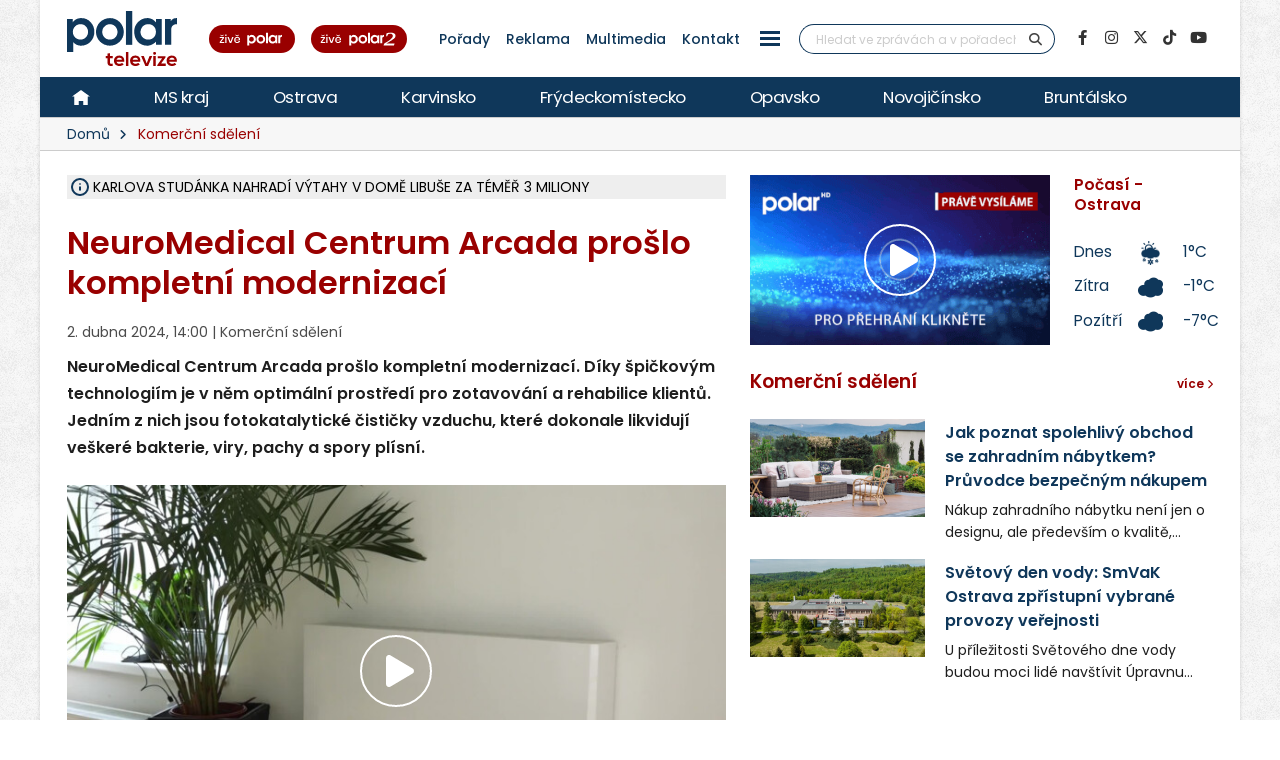

--- FILE ---
content_type: text/html; charset=UTF-8
request_url: https://polar.cz/zpravy/pr/11000016880/neuromedical-centrum-arcada-proslo-kompletni-modernizaci
body_size: 35061
content:
<!DOCTYPE html><html lang="cs" class="boxed">
<head>
    <meta charset="utf-8">
    <meta http-equiv="X-UA-Compatible" content="IE=edge">
    <title>NeuroMedical Centrum Arcada prošlo kompletní modernizací | Zprávy | POLAR - Moravskoslezská regionální televize</title>            <meta name="description" content="NeuroMedical Centrum Arcada prošlo kompletní modernizací. Díky špičkovým technologiím je v něm optimální prostředí pro zotavování a rehabilice klientů. Jedním z nich jsou fotokatalytické čističky vzduchu, které dokonale likvidují veškeré bakterie, viry, pachy a spory plísní.">
<meta name="keywords" content="NeuroMedical Centrum Arcada prošlo kompletní modernizací">
<meta name="news_keywords" content="NeuroMedical Centrum Arcada prošlo kompletní modernizací">
<meta property="og:title" content="NeuroMedical Centrum Arcada prošlo kompletní modernizací | Zprávy | POLAR - Moravskoslezská regionální televize">
<meta property="og:description" content="NeuroMedical Centrum Arcada prošlo kompletní modernizací. Díky špičkovým technologiím je v něm optimální prostředí pro zotavování a rehabilice klientů. Jedním z nich jsou fotokatalytické čističky vzduchu, které dokonale likvidují veškeré bakterie, viry, pachy a spory plísní.">
<meta property="og:url" content="https://polar.cz/zpravy/pr/11000016880/neuromedical-centrum-arcada-proslo-kompletni-modernizaci">
<meta property="og:type" content="article">
<meta property="article:author" content="PR článek">
<meta property="article:publisher" content="POLAR televize Ostrava, s.r.o.">
<meta property="article:published" content="2024-04-02 14:00:00">
<meta property="article:section" content="News">
<meta property="og:image" content="https://polar.cz/data/gallery/modules/polar/news/pr/videos/20240402140415_625/715x402.jpg?ver=20240402140417">
<meta property="og:image:secure_url" content="https://polar.cz/data/gallery/modules/polar/news/pr/videos/20240402140415_625/715x402.jpg?ver=20240402140417">
<meta property="og:image:width" content="715">
<meta property="og:image:height" content="402">
<meta name="author" content="POLAR televize Ostrava">
<meta name="viewport" content="width=device-width, initial-scale=1, minimum-scale=1.0, shrink-to-fit=no">
<meta name="application-name" content="POLAR - Moravskoslezská regionální televize">
<meta name="apple-mobile-web-app-title" content="POLAR - Moravskoslezská regionální televize">
<meta name="msapplication-config" content="/img/web/icon/browserconfig.xml">
<meta name="theme-color" content="#0f385a">
<meta name="googlebot" content="index, follow">
<meta name="robots" content="index, follow">        <link href="/vendor/web/video-js/video-js.min.css" media="screen" rel="stylesheet" type="text/css">
<link href="/vendor/web/video-js/theme/custom/index.css?ver=11" media="screen" rel="stylesheet" type="text/css">
<link href="/vendor/web/video-js/plugin/silvermine-videojs-quality-selector/quality-selector.css?ver=9" media="screen" rel="stylesheet" type="text/css">
<link href="/img/web/icon/apple-touch-icon.png" rel="apple-touch-icon" sizes="180x180">
<link href="/img/web/icon/favicon-32x32.png" rel="icon" type="image/png" sizes="32x32">
<link href="/img/web/icon/favicon-16x16.png" rel="icon" type="image/png" sizes="16x16">
<link href="/img/web/icon/site.webmanifest" rel="manifest">
<link href="/img/web/icon/safari-pinned-tab.svg" rel="mask-icon" color="#0f385a">
<link href="/img/web/icon/favicon.ico" rel="shortcut icon">
<link href="/vendor/web/font-google/css/font-google.min.css?ver=0.1" media="screen" rel="stylesheet" type="text/css">
<link href="/vendor/web/bootstrap/css/bootstrap.min.css?ver=0.1" media="screen" rel="stylesheet" type="text/css">
<link href="/vendor/web/font-awesome/css/all.min.css?ver=0.2" media="screen" rel="stylesheet" type="text/css">
<link href="/vendor/web/animate/css/animate.min.css?ver=0.1" media="screen" rel="stylesheet" type="text/css">
<link href="/vendor/web/simple-line-icons/css/simple-line-icons.min.css?ver=0.1" media="screen" rel="stylesheet" type="text/css">
<link href="/vendor/web/owl-carousel/css/owl-carousel.min.css?ver=0.1" media="screen" rel="stylesheet" type="text/css">
<link href="/vendor/web/owl-carousel/css/owl-theme.default.min.css?ver=0.1" media="screen" rel="stylesheet" type="text/css">
<link href="/vendor/web/pnotify/css/pnotify.min.css?ver=0.1" media="screen" rel="stylesheet" type="text/css">
<link href="/vendor/porto-admin/css/theme-admin-extension.min.css" media="screen" rel="stylesheet" type="text/css">
<link href="/css/admin/skin/theme-admin-extension.min.css" media="screen" rel="stylesheet" type="text/css">
<link href="/vendor/porto/css/theme.min.css?ver=0.0.1" media="screen" rel="stylesheet" type="text/css">
<link href="/vendor/porto/css/theme-elements.min.css?ver=0.0.1" media="screen" rel="stylesheet" type="text/css">
<link href="/vendor/porto/css/theme-blog.min.css?ver=0.0.1" media="screen" rel="stylesheet" type="text/css">
<link href="/css/web/skin/skin.min.css?ver=0.0.2" media="screen" rel="stylesheet" type="text/css">
<link href="/css/web/custom.min.css?ver=0.3.7" media="screen" rel="stylesheet" type="text/css">
<link href="/css/web/print.css?ver=0.5" media="print" rel="stylesheet" type="text/css">            <script  src="/vendor/web/jquery/js/jquery.min.js?ver=0.1"></script>
        <script  src="/vendor/web/modernizr/js/modernizr.min.js?ver=0.1"></script>
        <script  src="/js/web/custom.min.js?ver=0.0.9"></script>
        <script  id="ssp-script" defer="defer" src="https://ssp.imedia.cz/static/js/ssp.js"></script>
        <script >
            //<!--
            var sspScript = document.getElementById("ssp-script");
	
			sspScript.addEventListener("load", function() {
				sssp.config({
					source: "media"
				});
				sssp.getAdsByTags();
	
				// Pokud prijde navstevnik ze seznam.cz, zobrazime layout siroky 1080px
				if (sssp.displaySeznamAds()) {
	
					var element = document.createElement("link");
					element.setAttribute("rel", "stylesheet");
					element.setAttribute("type", "text/css");
					element.setAttribute("href", "/css/web/seznam.css?ver=1.2");
					document.getElementsByTagName("head")[0].appendChild(element);
	
					// změnšíme pole pro vyhledávání
					$(".simple-search.input-group").addClass("custom-slim");
				}
			});
            //-->
        </script>    </head>

<body>	<!-- class="loading-overlay-showing" data-loading-overlay data-plugin-options="{'hideDelay': 150, 'effect': 'default'}" -->
    <!--<div class="loading-overlay">
        <div class="bounce-loader">
            <div class="bounce1"></div>
            <div class="bounce2"></div>
            <div class="bounce3"></div>
        </div>
    </div>-->

        
<div id="bannerLeaderboardPlace"></div>

<div id="ssp-zone-151865"></div>

<script>
    var sspScript = document.getElementById('ssp-script');
    sspScript.addEventListener('load', function() {
        var elBannerLeaderboard = document.getElementById('bannerLeaderboardPlace');
        var htmlBannerLeaderboard = "";
        if (sssp.displaySeznamAds()) {
            var brandedZones = [];
            if (window.innerWidth >= 1366) {
                document.body.insertAdjacentHTML('afterbegin', '<div id="ssp-zone-151865-branding"></div>');
                brandedZones.push({
                    "zoneId": 151865,
                    "width": 2000,
                    "height": 1400,
                    "id": "ssp-zone-151865",
                    "elements": [
                        {id: "ssp-zone-151865-branding", width: 2000, height: 1400}
                    ]
                });
            }
            sssp.getAds(brandedZones);

            /* Stara seznam reklama (Leaderboard) bez brandingu
            if (window.innerWidth > 767) {
                htmlBannerTop =
                    "<div class=\"row\">" +
                        "<div class=\"col-md-12\">" +
                            "<div id=\"p1\" data-szn-ssp-ad='{\"zoneId\": 151865, \"width\": 2000, \"height\": 1400}' style=\"margin: 0 auto;\"></div>" +
                        "</div>" +
                    "</div>";
                elBannerTop.insertAdjacentHTML("beforeend", htmlBannerTop);
            }*/
        } else {
            if (window.innerWidth > 767) {
                            }
        }
    });
</script>
    <div class="body border-top-0">
        <header id="header" class="header-no-border-bottom">
            <div class="header-body">
                <div class="header-container container container-md-fluid">
                    <div class="header-row">
                        <div class="header-column flex-grow-0 justify-content-center">
                            <button class="btn header-btn-collapse-nav text-secondary bg-white h-100 ms-0 me-2 collapsed" data-bs-toggle="collapse"
                                    data-bs-target=".header-nav-main">
                                <i class="fa fa-bars text-7"></i>
                            </button>
                        </div>
                        <div class="header-column flex-grow-0 align-items-start me-2 me-md-4 py-0">
                            <div class="header-logo">
								
																	<a href="/">
										<img alt="POLAR - Moravskoslezská regionální televize" src="/img/web/logo.svg">
									</a>
								                            </div>
                        </div>

                        <!-- submenu - horní menu desktop -->
                        <div class="header-column align-self-center d-none d-lg-block">
                            <nav class="header-nav-top">
                                <li class="nav-item nav-item-anim-icon"><a class=" text-secondary text-hover-primary text-3 nav-link text-decoration-none line-height-3 font-weight-500 px-1 px-md-2 " href="/hd" title="" target=""><img src="/img/web/layout/header/zive-polar.svg" alt="" /></a></li><li class="nav-item nav-item-anim-icon"><a class=" text-secondary text-hover-primary text-3 nav-link text-decoration-none line-height-3 font-weight-500 px-1 px-md-2 " href="/polar2" title="" target=""><img src="/img/web/layout/header/zive-polar2.svg" class="me-3" alt="" /></a></li><li class="nav-item nav-item-anim-icon"><a id="menuProgramShowWeb" class="text-secondary text-hover-primary text-3 nav-link text-decoration-none line-height-3 font-weight-500 px-1 px-md-2" href="/porady" title="Pořady" target="">Pořady</a></li><li class="nav-item nav-item-anim-icon"><a class=" text-secondary text-hover-primary text-3 nav-link text-decoration-none line-height-3 font-weight-500 px-1 px-md-2 " href="/reklama" title="" target="">Reklama</a></li><li class="nav-item nav-item-anim-icon"><a class=" text-secondary text-hover-primary text-3 nav-link text-decoration-none line-height-3 font-weight-500 px-1 px-md-2 " href="https://multimedia.polar.cz/" title="" target="_blank">Multimedia</a></li><li class="nav-item nav-item-anim-icon"><a class=" text-secondary text-hover-primary text-3 nav-link text-decoration-none line-height-3 font-weight-500 px-1 px-md-2 " href="/kontakt" title="" target="">Kontakt</a></li><li class="nav-item dropdown d-none d-sm-block"><a id="menuPageWeb-15" class="nav-link dropdown-toggle text-secondary text-hover-primary text-3 nav-link text-decoration-none line-height-3 font-weight-500 px-1 px-md-2  active p-0" href="#" title="" role="button" data-bs-toggle="dropdown"  rel="nofollow"><button class="btn sidenav-1"><div class="animated-icon2"><span></span><span></span><span></span><span></span></div></button></a><ul class="dropdown-menu"><li><a id="webElection2025Index" class="dropdown-item " href="/volby" title="Volby 2025" target="">Volby 2025</a></li><li><a id="menuTriptipWeb" class="dropdown-item " href="/kam-vyrazit" title="Kam vyrazit" target="">Kam vyrazit</a></li><li><a id="menuJobWeb" class="dropdown-item " href="/nabidka-prace" title="Nabídka práce" target="">Nabídka práce</a></li><li><a id="menuCameraWeb" class="dropdown-item " href="/kamery" title="Kamery" target="">Kamery</a></li><li><a id="menuPrWeb" class="dropdown-item  active" href="/zpravy/pr-clanky" title="Komerční sdělení" target="">Komerční sdělení</a></li><li><a id="menuProgramWeb" class="dropdown-item " href="/program" title="TV program" target="">TV program</a></li><li><a id="menuPageWeb-20" class="dropdown-item " href="/hbbtv" title="HbbTV" target="">HbbTV</a></li><li><a id="menuPageWeb-14" class="dropdown-item " href="/jak-naladit" title="Jak naladit" target="">Jak naladit</a></li></ul></li>                            </nav>
                        </div>

                        <!-- Horní hlavička mobily -->
                        <div class="header-row d-lg-none p-relative d-flex justify-content-end">
                            <div class="header-column flex-grow-0 align-self-center me-2 me-md-3 z-index-2">
                                <nav class="header-nav-top">
                                    <li class="nav-item nav-item-anim-icon"><a class=" text-secondary text-hover-primary text-3 nav-link text-decoration-none line-height-3 font-weight-500 px-1 px-md-2 " href="/hd" title="" target=""><img src="/img/web/layout/header/zive-polar-small.svg" alt="" /></a></li><li class="nav-item nav-item-anim-icon"><a class="hide-xs text-secondary text-hover-primary text-3 nav-link text-decoration-none line-height-3 font-weight-500 px-1 px-md-2 " href="/polar2" title="" target=""><img src="/img/web/layout/header/zive-polar2-small.svg" alt="" /></a></li>                                </nav>
                            </div>
                            <div class="header-column flex-grow-0 align-self-center me-5 me-5-custom pe-2 z-index-2">
                                <a href="https://www.facebook.com/televize.polar" target="_blank" class="text-secondary hide-xs-2">
                                    <i class="fab fa-facebook-f text-7"></i>
                                </a>
                            </div>
                            <div class="header-row p-absolute right-0 w-100 justify-content-end align-self-center me-3">
                                <div class="header-nav-features w-100 ps-2">
                                    <div class="header-nav-features-search-reveal-container justify-content-end">
                                        <div class="header-nav-feature header-nav-features-search header-nav-features-search-reveal d-inline-flex w-100">
                                            <form class="searchForm w-100" role="search" action="/hledani" method="get">
                                                <div class="simple-search input-group bg-white w-100 z-index-3">
                                                    <input class="form-control search" name="q" type="text" value=""
                                                           placeholder="Hledat ve zprávách a v pořadech" required minlength="3">
                                                    <button class="btn" type="submit">
                                                        <i class="fa fa-search header-nav-top-icon text-6 text-secondary"></i>
                                                    </button>
                                                </div>
                                            </form>
                                            <a href="#" class="header-nav-features-search-show-icon"><i
                                                        class="fas fa-search header-nav-top-icon text-6 text-secondary"></i></a>
                                            <a href="#" class="header-nav-features-search-hide-icon"><i
                                                        class="fas fa-times header-nav-top-icon text-secondary"></i></a>
                                        </div>
                                    </div>
                                </div>
                            </div>
                        </div>
                        <!-- END Horní hlavička mobily -->

                        <div class="header-column align-self-center d-none d-lg-block">
                            <div class="header-nav-features header-nav-features-no-border header-nav-features-md-show-border justify-content-end px-0 mx-0">
                                <form class="searchForm" action="/hledani" method="get">
                                    <div class="simple-search input-group line-height-1">
                                        <input class="form-control search" name="q" type="text" value="" placeholder="Hledat ve zprávách a v pořadech" required
                                               minlength="3">
                                        <button class="btn btn-rounded" type="submit">
                                            <i class="fa fa-search header-nav-top-icon"></i>
                                        </button>
                                    </div>
                                </form>
                            </div>
                        </div>
                        <div class="header-column align-self-center flex-row justify-content-end d-none d-xl-flex">
                            <ul class="social-icons">
                                <li class="social-icons-facebook">
                                    <a href="https://www.facebook.com/televize.polar" target="_blank" data-placement="bottom" data-tooltip title="Facebook" class="text-secondary text-hover-light" onclick="ga('send', 'event', 'soc-fb');">
                                        <i class="fab fa-facebook-f"></i>
                                    </a>
                                </li>
                                <li class="social-icons-instagram">
                                    <a href="https://www.instagram.com/televize.polar/" target="_blank" data-placement="bottom" data-tooltip title="Instagram" class="text-secondary text-hover-light" onclick="ga('send', 'event', 'soc-ig');">
                                        <i class="fab fa-instagram"></i>
                                    </a>
                                </li>
                                <li class="social-icons-twitter">
                                    <a href="https://twitter.com/Televize_Polar" target="_blank" data-placement="bottom" data-tooltip title="Platforma X" class="text-secondary text-hover-light" onclick="ga('send', 'event', 'soc-twitter');">
                                        <i class="fab fa-x-twitter"></i>
                                    </a>
                                </li>
								<li class="social-icons-tiktok">
                                    <a href="https://www.tiktok.com/@televize.polar" target="_blank" data-placement="bottom" data-tooltip title="TikTok" class="text-secondary text-hover-light" onclick="ga('send', 'event', 'soc-tiktok');">
                                        <i class="fab fa-tiktok"></i>
                                    </a>
                                </li>
                                <li class="social-icons-youtube">
                                    <a href="https://www.youtube.com/user/polarostrava" target="_blank" data-placement="bottom" data-tooltip title="YouTube" class="text-secondary text-hover-light">
                                        <i class="fab fa-youtube"></i>
                                    </a>
                                </li>
                            </ul>
                        </div>
                    </div>
                </div>

                <div class="header-container header-nav header-nav-bar p-0 border-bottom border-color-ccc">
                    <div class="container-fluid gx-0">
                        <!-- Mobily - Menu regionů v posuvné liště -->
                        <div class="mobile_menu d-lg-none">
                            <nav class="d-flex">
                                <ul class="nav nav-pills mobile-menu" id="mainNav"><li id="menuHome" class="d-none d-lg-flex align-self-lg-center ms-0"><a class="d-flex align-items-center text-4 font-weight-normal bg-hover-primary text-hover-light text-no-uppercase nav-link text-light " href="/" target=""><img src="/img/web/layout/header/home.svg" alt="" /></a></li><li id="region-all" class=""><a class="d-flex align-items-center text-4 font-weight-normal bg-hover-primary text-hover-light text-no-uppercase nav-link text-light " href="/zpravy" target="">MS kraj</a></li><li class="dropdown"><a id="region-ostrava" class="dropdown-item dropdown-toggle d-flex align-items-center text-4 font-weight-normal bg-hover-primary text-hover-light text-no-uppercase nav-link text-light " href="/zpravy/ostrava" title="Ostrava" target="">Ostrava</a><ul class="dropdown-menu"><li class=""><a id="city-ostrava-mesto" class="dropdown-item text-2" href="/zpravy/ostrava/ostrava-mesto" title="Ostrava-město" target="">Ostrava-město</a></li><li class=""><a id="city-ostrava-jih" class="dropdown-item text-2" href="/zpravy/ostrava/ostrava-jih" title="Ostrava-Jih" target="">Ostrava-Jih</a></li><li class=""><a id="city-ostrava-poruba" class="dropdown-item text-2" href="/zpravy/ostrava/ostrava-poruba" title="Ostrava-Poruba" target="">Ostrava-Poruba</a></li><li class=""><a id="city-slezska-ostrava" class="dropdown-item text-2" href="/zpravy/ostrava/slezska-ostrava" title="Ostrava-Slezská Ostrava" target="">Ostrava-Slezská Ostrava</a></li><li class=""><a id="city-ostrava-centrum" class="dropdown-item text-2" href="/zpravy/ostrava/ostrava-centrum" title="Ostrava-Centrum" target="">Ostrava-Centrum</a></li><li class=""><a id="city-ostrava-vitkovice" class="dropdown-item text-2" href="/zpravy/ostrava/ostrava-vitkovice" title="Ostrava-Vítkovice" target="">Ostrava-Vítkovice</a></li><li class=""><a id="city-ostrava-marianske-hory" class="dropdown-item text-2" href="/zpravy/ostrava/ostrava-marianske-hory" title="Ostrava-Mariánské hory" target="">Ostrava-Mariánské hory</a></li><li class=""><a id="city-ostrava-svinov" class="dropdown-item text-2" href="/zpravy/ostrava/ostrava-svinov" title="Ostrava-Svinov" target="">Ostrava-Svinov</a></li></ul></li><li class="dropdown"><a id="region-karvinsko" class="dropdown-item dropdown-toggle d-flex align-items-center text-4 font-weight-normal bg-hover-primary text-hover-light text-no-uppercase nav-link text-light " href="/zpravy/karvinsko" title="Karvinsko" target="">Karvinsko</a><ul class="dropdown-menu"><li class=""><a id="city-havirov" class="dropdown-item text-2" href="/zpravy/karvinsko/havirov" title="Havířov" target="">Havířov</a></li><li class=""><a id="city-karvina" class="dropdown-item text-2" href="/zpravy/karvinsko/karvina" title="Karviná" target="">Karviná</a></li><li class=""><a id="city-orlova" class="dropdown-item text-2" href="/zpravy/karvinsko/orlova" title="Orlová" target="">Orlová</a></li><li class=""><a id="city-rychvald" class="dropdown-item text-2" href="/zpravy/karvinsko/rychvald" title="Rychvald" target="">Rychvald</a></li><li class=""><a id="city-stonava" class="dropdown-item text-2" href="/zpravy/karvinsko/stonava" title="Stonava" target="">Stonava</a></li><li class=""><a id="city-horni-sucha" class="dropdown-item text-2" href="/zpravy/karvinsko/horni-sucha" title="Horní Suchá" target="">Horní Suchá</a></li><li class=""><a id="city-terlicko" class="dropdown-item text-2" href="/zpravy/karvinsko/terlicko" title="Těrlicko" target="">Těrlicko</a></li><li class=""><a id="city-dolni-lutyne" class="dropdown-item text-2" href="/zpravy/karvinsko/dolni-lutyne" title="Dolní Lutyně" target="">Dolní Lutyně</a></li><li class=""><a id="city-albrechtice" class="dropdown-item text-2" href="/zpravy/karvinsko/albrechtice" title="Albrechtice" target="">Albrechtice</a></li><li class=""><a id="city-detmarovice" class="dropdown-item text-2" href="/zpravy/karvinsko/detmarovice" title="Dětmarovice" target="">Dětmarovice</a></li></ul></li><li class="dropdown"><a id="region-frydeckomistecko" class="dropdown-item dropdown-toggle d-flex align-items-center text-4 font-weight-normal bg-hover-primary text-hover-light text-no-uppercase nav-link text-light " href="/zpravy/frydeckomistecko" title="Frýdeckomístecko" target="">Frýdeckomístecko</a><ul class="dropdown-menu"><li class=""><a id="city-frydek-mistek" class="dropdown-item text-2" href="/zpravy/frydeckomistecko/frydek-mistek" title="Frýdek-Místek" target="">Frýdek-Místek</a></li><li class=""><a id="city-frydlant-nad-ostravici" class="dropdown-item text-2" href="/zpravy/frydeckomistecko/frydlant-nad-ostravici" title="Frýdlant nad Ostravicí" target="">Frýdlant nad Ostravicí</a></li><li class=""><a id="city-palkovice" class="dropdown-item text-2" href="/zpravy/frydeckomistecko/palkovice" title="Palkovice" target="">Palkovice</a></li><li class=""><a id="city-celadna" class="dropdown-item text-2" href="/zpravy/frydeckomistecko/celadna" title="Čeladná" target="">Čeladná</a></li><li class=""><a id="city-nosovice" class="dropdown-item text-2" href="/zpravy/frydeckomistecko/nosovice" title="Nošovice" target="">Nošovice</a></li><li class=""><a id="city-jablunkov" class="dropdown-item text-2" href="/zpravy/frydeckomistecko/jablunkov" title="Jablunkov" target="">Jablunkov</a></li><li class=""><a id="city-janovice" class="dropdown-item text-2" href="/zpravy/frydeckomistecko/janovice" title="Janovice" target="">Janovice</a></li><li class=""><a id="city-navsi" class="dropdown-item text-2" href="/zpravy/frydeckomistecko/navsi" title="Návsí" target="">Návsí</a></li><li class=""><a id="city-dobra" class="dropdown-item text-2" href="/zpravy/frydeckomistecko/dobra" title="Dobrá" target="">Dobrá</a></li></ul></li><li class="dropdown"><a id="region-opavsko" class="dropdown-item dropdown-toggle d-flex align-items-center text-4 font-weight-normal bg-hover-primary text-hover-light text-no-uppercase nav-link text-light " href="/zpravy/opavsko" title="Opavsko" target="">Opavsko</a><ul class="dropdown-menu"><li class=""><a id="city-opava" class="dropdown-item text-2" href="/zpravy/opavsko/opava" title="Opava" target="">Opava</a></li></ul></li><li class="dropdown"><a id="region-novojicinsko" class="dropdown-item dropdown-toggle d-flex align-items-center text-4 font-weight-normal bg-hover-primary text-hover-light text-no-uppercase nav-link text-light " href="/zpravy/novojicinsko" title="Novojičínsko" target="">Novojičínsko</a><ul class="dropdown-menu"><li class=""><a id="city-novy-jicin" class="dropdown-item text-2" href="/zpravy/novojicinsko/novy-jicin" title="Nový Jičín" target="">Nový Jičín</a></li><li class=""><a id="city-studenka" class="dropdown-item text-2" href="/zpravy/novojicinsko/studenka" title="Studénka" target="">Studénka</a></li><li class=""><a id="city-odry" class="dropdown-item text-2" href="/zpravy/novojicinsko/odry" title="Odry" target="">Odry</a></li><li class=""><a id="city-fulnek" class="dropdown-item text-2" href="/zpravy/novojicinsko/fulnek" title="Fulnek" target="">Fulnek</a></li><li class=""><a id="city-bilovec" class="dropdown-item text-2" href="/zpravy/novojicinsko/bilovec" title="Bílovec" target="">Bílovec</a></li></ul></li><li class="dropdown"><a id="region-bruntalsko" class="dropdown-item dropdown-toggle d-flex align-items-center text-4 font-weight-normal bg-hover-primary text-hover-light text-no-uppercase nav-link text-light " href="/zpravy/bruntalsko" title="Bruntálsko" target="">Bruntálsko</a><ul class="dropdown-menu"><li class=""><a id="city-bruntal" class="dropdown-item text-2" href="/zpravy/bruntalsko/bruntal" title="Bruntál" target="">Bruntál</a></li></ul></li></ul>                            </nav>
                        </div>
                        <div class="header-nav-main header-nav-main-effect-1 header-nav-main-sub-effect-1 collapse">
                            <div class="d-flex">
                                <!-- Desktop hlavní menu regiony -->
                                <div class="d-none d-lg-flex">
                                    <nav class="">
                                        <ul class="nav nav-pills" id="mainNav"><li id="menuHome" class="d-none d-lg-flex align-self-lg-center ms-0"><a class="d-flex align-items-center text-4 font-weight-normal bg-hover-primary text-hover-light text-no-uppercase nav-link text-light " href="/" target=""><img src="/img/web/layout/header/home.svg" alt="" /></a></li><li id="region-all" class=""><a class="d-flex align-items-center text-4 font-weight-normal bg-hover-primary text-hover-light text-no-uppercase nav-link text-light " href="/zpravy" target="">MS kraj</a></li><li class="dropdown"><a id="region-ostrava" class="dropdown-item dropdown-toggle d-flex align-items-center text-4 font-weight-normal bg-hover-primary text-hover-light text-no-uppercase nav-link text-light " href="/zpravy/ostrava" title="Ostrava" target="">Ostrava</a><ul class="dropdown-menu"><li class=""><a id="city-ostrava-mesto" class="dropdown-item text-2" href="/zpravy/ostrava/ostrava-mesto" title="Ostrava-město" target="">Ostrava-město</a></li><li class=""><a id="city-ostrava-jih" class="dropdown-item text-2" href="/zpravy/ostrava/ostrava-jih" title="Ostrava-Jih" target="">Ostrava-Jih</a></li><li class=""><a id="city-ostrava-poruba" class="dropdown-item text-2" href="/zpravy/ostrava/ostrava-poruba" title="Ostrava-Poruba" target="">Ostrava-Poruba</a></li><li class=""><a id="city-slezska-ostrava" class="dropdown-item text-2" href="/zpravy/ostrava/slezska-ostrava" title="Ostrava-Slezská Ostrava" target="">Ostrava-Slezská Ostrava</a></li><li class=""><a id="city-ostrava-centrum" class="dropdown-item text-2" href="/zpravy/ostrava/ostrava-centrum" title="Ostrava-Centrum" target="">Ostrava-Centrum</a></li><li class=""><a id="city-ostrava-vitkovice" class="dropdown-item text-2" href="/zpravy/ostrava/ostrava-vitkovice" title="Ostrava-Vítkovice" target="">Ostrava-Vítkovice</a></li><li class=""><a id="city-ostrava-marianske-hory" class="dropdown-item text-2" href="/zpravy/ostrava/ostrava-marianske-hory" title="Ostrava-Mariánské hory" target="">Ostrava-Mariánské hory</a></li><li class=""><a id="city-ostrava-svinov" class="dropdown-item text-2" href="/zpravy/ostrava/ostrava-svinov" title="Ostrava-Svinov" target="">Ostrava-Svinov</a></li></ul></li><li class="dropdown"><a id="region-karvinsko" class="dropdown-item dropdown-toggle d-flex align-items-center text-4 font-weight-normal bg-hover-primary text-hover-light text-no-uppercase nav-link text-light " href="/zpravy/karvinsko" title="Karvinsko" target="">Karvinsko</a><ul class="dropdown-menu"><li class=""><a id="city-havirov" class="dropdown-item text-2" href="/zpravy/karvinsko/havirov" title="Havířov" target="">Havířov</a></li><li class=""><a id="city-karvina" class="dropdown-item text-2" href="/zpravy/karvinsko/karvina" title="Karviná" target="">Karviná</a></li><li class=""><a id="city-orlova" class="dropdown-item text-2" href="/zpravy/karvinsko/orlova" title="Orlová" target="">Orlová</a></li><li class=""><a id="city-rychvald" class="dropdown-item text-2" href="/zpravy/karvinsko/rychvald" title="Rychvald" target="">Rychvald</a></li><li class=""><a id="city-stonava" class="dropdown-item text-2" href="/zpravy/karvinsko/stonava" title="Stonava" target="">Stonava</a></li><li class=""><a id="city-horni-sucha" class="dropdown-item text-2" href="/zpravy/karvinsko/horni-sucha" title="Horní Suchá" target="">Horní Suchá</a></li><li class=""><a id="city-terlicko" class="dropdown-item text-2" href="/zpravy/karvinsko/terlicko" title="Těrlicko" target="">Těrlicko</a></li><li class=""><a id="city-dolni-lutyne" class="dropdown-item text-2" href="/zpravy/karvinsko/dolni-lutyne" title="Dolní Lutyně" target="">Dolní Lutyně</a></li><li class=""><a id="city-albrechtice" class="dropdown-item text-2" href="/zpravy/karvinsko/albrechtice" title="Albrechtice" target="">Albrechtice</a></li><li class=""><a id="city-detmarovice" class="dropdown-item text-2" href="/zpravy/karvinsko/detmarovice" title="Dětmarovice" target="">Dětmarovice</a></li></ul></li><li class="dropdown"><a id="region-frydeckomistecko" class="dropdown-item dropdown-toggle d-flex align-items-center text-4 font-weight-normal bg-hover-primary text-hover-light text-no-uppercase nav-link text-light " href="/zpravy/frydeckomistecko" title="Frýdeckomístecko" target="">Frýdeckomístecko</a><ul class="dropdown-menu"><li class=""><a id="city-frydek-mistek" class="dropdown-item text-2" href="/zpravy/frydeckomistecko/frydek-mistek" title="Frýdek-Místek" target="">Frýdek-Místek</a></li><li class=""><a id="city-frydlant-nad-ostravici" class="dropdown-item text-2" href="/zpravy/frydeckomistecko/frydlant-nad-ostravici" title="Frýdlant nad Ostravicí" target="">Frýdlant nad Ostravicí</a></li><li class=""><a id="city-palkovice" class="dropdown-item text-2" href="/zpravy/frydeckomistecko/palkovice" title="Palkovice" target="">Palkovice</a></li><li class=""><a id="city-celadna" class="dropdown-item text-2" href="/zpravy/frydeckomistecko/celadna" title="Čeladná" target="">Čeladná</a></li><li class=""><a id="city-nosovice" class="dropdown-item text-2" href="/zpravy/frydeckomistecko/nosovice" title="Nošovice" target="">Nošovice</a></li><li class=""><a id="city-jablunkov" class="dropdown-item text-2" href="/zpravy/frydeckomistecko/jablunkov" title="Jablunkov" target="">Jablunkov</a></li><li class=""><a id="city-janovice" class="dropdown-item text-2" href="/zpravy/frydeckomistecko/janovice" title="Janovice" target="">Janovice</a></li><li class=""><a id="city-navsi" class="dropdown-item text-2" href="/zpravy/frydeckomistecko/navsi" title="Návsí" target="">Návsí</a></li><li class=""><a id="city-dobra" class="dropdown-item text-2" href="/zpravy/frydeckomistecko/dobra" title="Dobrá" target="">Dobrá</a></li></ul></li><li class="dropdown"><a id="region-opavsko" class="dropdown-item dropdown-toggle d-flex align-items-center text-4 font-weight-normal bg-hover-primary text-hover-light text-no-uppercase nav-link text-light " href="/zpravy/opavsko" title="Opavsko" target="">Opavsko</a><ul class="dropdown-menu"><li class=""><a id="city-opava" class="dropdown-item text-2" href="/zpravy/opavsko/opava" title="Opava" target="">Opava</a></li></ul></li><li class="dropdown"><a id="region-novojicinsko" class="dropdown-item dropdown-toggle d-flex align-items-center text-4 font-weight-normal bg-hover-primary text-hover-light text-no-uppercase nav-link text-light " href="/zpravy/novojicinsko" title="Novojičínsko" target="">Novojičínsko</a><ul class="dropdown-menu"><li class=""><a id="city-novy-jicin" class="dropdown-item text-2" href="/zpravy/novojicinsko/novy-jicin" title="Nový Jičín" target="">Nový Jičín</a></li><li class=""><a id="city-studenka" class="dropdown-item text-2" href="/zpravy/novojicinsko/studenka" title="Studénka" target="">Studénka</a></li><li class=""><a id="city-odry" class="dropdown-item text-2" href="/zpravy/novojicinsko/odry" title="Odry" target="">Odry</a></li><li class=""><a id="city-fulnek" class="dropdown-item text-2" href="/zpravy/novojicinsko/fulnek" title="Fulnek" target="">Fulnek</a></li><li class=""><a id="city-bilovec" class="dropdown-item text-2" href="/zpravy/novojicinsko/bilovec" title="Bílovec" target="">Bílovec</a></li></ul></li><li class="dropdown"><a id="region-bruntalsko" class="dropdown-item dropdown-toggle d-flex align-items-center text-4 font-weight-normal bg-hover-primary text-hover-light text-no-uppercase nav-link text-light " href="/zpravy/bruntalsko" title="Bruntálsko" target="">Bruntálsko</a><ul class="dropdown-menu"><li class=""><a id="city-bruntal" class="dropdown-item text-2" href="/zpravy/bruntalsko/bruntal" title="Bruntál" target="">Bruntál</a></li></ul></li></ul>                                    </nav>
                                </div>

                                <!-- Mobily Hamburger menu - levý sloupec + pravý sloupec -->
                                <div class="d-lg-none regions">
                    <nav class="">
                        <ul class="nav nav-pills" id=""><li id="menuProgramShowWeb" class=""><a class="d-flex align-items-center text-4 font-weight-normal bg-hover-primary text-hover-light text-no-uppercase nav-link text-light " href="/porady" target="">Pořady</a></li><li id="menuPageWeb-13" class=""><a class="d-flex align-items-center text-4 font-weight-normal bg-hover-primary text-hover-light text-no-uppercase nav-link text-light " href="/reklama" target="">Reklama</a></li><li id="webElection2025Index" class=""><a class="d-flex align-items-center text-4 font-weight-normal bg-hover-primary text-hover-light text-no-uppercase nav-link text-light " href="/volby" target="">Volby 2025</a></li><li id="menuPageWeb-25" class=""><a class="d-flex align-items-center text-4 font-weight-normal bg-hover-primary text-hover-light text-no-uppercase nav-link text-light " href="/kontakt" target="">Kontakt</a></li><li id="menuTriptipWeb" class=""><a class="d-flex align-items-center text-4 font-weight-normal bg-hover-primary text-hover-light text-no-uppercase nav-link text-light " href="/kam-vyrazit" target="">Kam vyrazit</a></li></ul>
                    </nav>
                </div>
                <div class="pages-mobile-menu d-lg-none w-50 float-end">
                    <nav class="">
                        <ul class="nav nav-pills mobile-ham-right" id=""><li id="menuJobWeb" class=""><a class="d-flex align-items-center text-4 font-weight-normal bg-hover-primary text-hover-light text-no-uppercase nav-link text-light " href="/nabidka-prace" target="">Nabídka práce</a></li><li id="menuCameraWeb" class=""><a class="d-flex align-items-center text-4 font-weight-normal bg-hover-primary text-hover-light text-no-uppercase nav-link text-light " href="/kamery" target="">Kamery</a></li><li id="menuPrWeb" class=""><a class="d-flex align-items-center text-4 font-weight-normal bg-hover-primary text-hover-light text-no-uppercase nav-link text-light active" href="/zpravy/pr-clanky" target="">Komerční sdělení</a></li><li id="menuProgramWeb" class=""><a class="d-flex align-items-center text-4 font-weight-normal bg-hover-primary text-hover-light text-no-uppercase nav-link text-light " href="/program" target="">TV program</a></li><li id="menuPageWeb-20" class=""><a class="d-flex align-items-center text-4 font-weight-normal bg-hover-primary text-hover-light text-no-uppercase nav-link text-light " href="/hbbtv" target="">HbbTV</a></li><li id="menuPageWeb-14" class=""><a class="d-flex align-items-center text-4 font-weight-normal bg-hover-primary text-hover-light text-no-uppercase nav-link text-light " href="/jak-naladit" target="">Jak naladit</a></li></ul></nav></div>
                            </div>

                            <!-- Mobily - Přidání sociálních sítí do rozbalovacího menu dolů -->
                            <ul class="d-lg-none social-mobile-menu d-flex flex-row justify-content-center mb-2">
                                <li class="border-bottom-0 w-auto mx-1"><a href="https://www.facebook.com/televize.polar"
                                                                           class="d-flex align-self-center text-6 text-decoration-none w-auto"
                                                                           target="_blank"><i class="fab fa-facebook-f text-white"></i></a></li>
                                <li class="border-bottom-0 w-auto mx-1"><a href="https://www.instagram.com/televize.polar/"
                                                                           class="d-flex align-self-center text-6 text-decoration-none w-auto"
                                                                           target="_blank"><i class="fab fa-instagram text-white"></i></a></li>
                                <li class="border-bottom-0 w-auto mx-1"><a href="https://twitter.com/Televize_Polar"
                                                                           class="d-flex align-self-center text-6 text-decoration-none w-auto"
                                                                           target="_blank"><i class="fab fa-x-twitter text-white"></i></a></li>
								<li class="border-bottom-0 w-auto mx-1"><a href="https://www.tiktok.com/@televize.polar"
                                                                           class="d-flex align-self-center text-6 text-decoration-none w-auto"
                                                                           target="_blank"><i class="fab fa-tiktok text-white"></i></a></li>
                                <li class="border-bottom-0 w-auto mx-1"><a href="https://www.youtube.com/user/polarostrava"
                                                                           class="d-flex align-self-center text-6 text-decoration-none w-auto"
                                                                           target="_blank"><i class="fab fa-youtube text-white"></i></a></li>
                                <li class="border-bottom-0 w-auto mx-1"><a href="https://polarmultimedia.cz" class="d-flex align-self-center w-auto"
                                                                           target="_blank"><img alt="POLAR multimedia"
                                                                                                src="/img/web/POLAR_multimedia_RGB_white.png"></a>
                                </li>
                            </ul>
                        </div>
                    </div>
                </div>
            </div>
        </header>

        <div role="main" class="main">
            
<div id="twitter-wjs"></div>
<script src="https://platform.twitter.com/widgets.js" type="application/javascript"></script>

<div id="fb-root"></div>
<script async defer src="https://connect.facebook.net/cs_CZ/sdk.js#xfbml=1&version=v3.2"></script>

<section class="page-header page-header-modern bg-color-light-scale-1 page-header-sm mb-0 mb-lg-4">
    <div class="container">
        <div class="row">
            <div class="col-md-12 align-self-center order-1">
                
<ul class="breadcrumb d-inline-block">
    <li>
        <a href="/" title="Domů">
            Domů        </a>
    </li>
                                            <li>
                <a href="/zpravy/pr-clanky" title="" class=" text-primary" target="">
                    Komerční sdělení                </a>
            </li>
            </ul>            </div>
        </div>
    </div>
</section>

<div class="container">
    <div class="row">
        <div class="col-12">
            <div id="crawl" class="mb-2 hide">
                <div id="crawlIcon">
                    Mimořádná zpráva:
                </div>
                <div class="crawl-container">
                    <div>
                        Načítám...
                    </div>
                </div>
            </div>
        </div>
    </div>
    <div class="row sticky-square">
        <div class="col-12 col-lg-7">
            <div id="ticker" class="mb-4">
                <div id="tickerIcon" class="">
                    <!--<i class="fa fa-fw fa-info text-light"></i>-->
                </div>
                <div class="ticker-container">
                    <ul>
                        <div class="ticker-active">
                            <li>
                                <span>
                                    Načítám...
                                </span>
                            </li>
                        </div>
                    </ul>>
                </div>
            </div>

            <article itemscope itemtype="https://schema.org/Article">
                <h1 itemprop="name headline" id="h1" class="text-primary text-8 font-weight-600 line-height-2 line-height-lg-3 mb-3">
                    NeuroMedical Centrum Arcada prošlo kompletní modernizací                </h1>
                <div class="text-tertiary list-inline mb-2">
                    <span itemprop="datePublished" content="2024-04-02">
                        2. dubna 2024,
                        14:00&nbsp;|
                    </span>
                    <span itemprop="author" itemscope itemtype="https://schema.org/Person">
                        Komerční sdělení
                    </span>
                </div>
                <p class="anotation mb-4" itemprop="description">
                    NeuroMedical Centrum Arcada prošlo kompletní modernizací. Díky špičkovým technologiím je v něm optimální prostředí pro zotavování a rehabilice klientů. Jedním z nich jsou fotokatalytické čističky vzduchu, které dokonale likvidují veškeré bakterie, viry, pachy a spory plísní.                </p>
                                                    <div class="video-thumbnail" itemprop="associatedMedia image" itemscope itemtype="https://schema.org/ImageObject">
                                        <meta itemprop="width" content="715">
                                        <meta itemprop="height" content="402">
                                        <meta itemprop="url" content="https://polar.cz/data/gallery/modules/polar/news/pr/videos/20240402140415_625/715x402.jpg?ver=20240402140417">
                                                                                <video id="player0" class="player-article video-js vjs-fluid vjs-16-9 vjs-theme-fantasy" data-setup='{"controls": true, "autoplay": false, "preload": "auto", "poster": "/data/gallery/modules/polar/news/pr/videos/20240402140415_625/715x402.jpg?ver=20240402140417"}'>
                                            <source src="https://light.polar.cz/videa/polar/zpravy/publikovano/2024/04/02/arcada_aerconiq_50p_lq.mp4" type="video/mp4" label="nízká SD 576p" selected="true" />
											<source src="https://light.polar.cz/videa/polar/zpravy/publikovano/2024/04/02/arcada_aerconiq_50p_hq.mp4" type="video/mp4" label="vysoká HD 1080p" />
                                            <p class="vjs-no-js">
                                                Váš prohlížeč nepodporuje HTML5 video. Zde je odkaz na <a href="https://light.polar.cz/videa/polar/zpravy/publikovano/2024/04/02/arcada_aerconiq_50p_lq.mp4">video</a>.
                                            </p>
                                        </video>
                                    </div>
                                    <span class="pull-left">
                                        <i>
                                                                                    </i>
                                    </span>
                                    <div class="btn-group pull-right">
                                        <a class="btn btn-secondary btn-xs"
                                           href="/zpravy/download/153500/hq"
                                           title=""
                                           rel="nofollow">
                                            <i class="fa fa-fw fa-download"></i>
                                            Stáhnout video
                                        </a>
                                        <button class="btn btn-secondary btn-xs dropdown-toggle" type="button" id="dropdownMenuButton2" data-bs-toggle="dropdown"
                                                aria-expanded="false">
                                            <span class="caret"></span>
                                        </button>
                                        <ul class="dropdown-menu dropdown-menu-end py-0" aria-labelledby="dropdownMenuButton2">
                                            <li>
                                                <a class="dropdown-item"
                                                   href="/zpravy/download/153500/hq"
                                                   title="arcada_aerconiq_50p_hq.mp4"
                                                   rel="nofollow">
                                                    Vysoká kvalita (47 MB)                                                </a>
                                            </li>
                                            <li>
                                                <a class="dropdown-item"
                                                   href="/zpravy/download/153500/lq"
                                                   title="arcada_aerconiq_50p_lq.mp4"
                                                   rel="nofollow">
                                                    Nízká kvalita (13 MB)                                                </a>
                                            </li>
                                        </ul>
                                    </div>
                                    <div class="clearfix my-4"></div>
                                
                                <!-- reklama pod playerem -->
                
<div id="bannerArticlePlace">

</div>

<script>
    var sspScript = document.getElementById('ssp-script');
    sspScript.addEventListener('load', function() {
        var elBannerArticle = document.getElementById('bannerArticlePlace');
        var htmlBannerArticle = "";
        if (sssp.displaySeznamAds()) {
            if (window.innerWidth <= 767) {
                htmlBannerArticle =
                    "<div class=\"row my-3\">" +
                        "<div class=\"col-md-12\">" +
                            "<div id=\"p3\" data-szn-ssp-ad='{\"zoneId\": 151890, \"width\": 720, \"height\": 1280}' style=\"margin: 0 auto;\"></div>" +
                        "</div>" +
                    "</div>";
                elBannerArticle.insertAdjacentHTML("beforeend", htmlBannerArticle);
            }
        }
    });
</script>
                <div class="sticky-container">
                    <div class="row">
                        <div class="col-md-12 mt-3">
                            <div class="text" itemprop="articleBody">
                                <div class="synchron"><strong>Miloš Svoboda, zakladatel centra: </strong>"Naše zařízení rehabilitační pracuje pro klienty, dětí, dospělé, kteří mají neurologické postižení a s ohledem na tento zdravotní stav, je hrozně důležité, aby je nic jiného, především v zimním období, nic netrápilo, neoslabovalo, pořídili jsme zařízení aerconiq, které jsme instalovali jako čističku vzduchu do všech našich rehabilitačních místností, kde se sdružuje více klientů. Můžu říct, že přes zimu, kdy probíhaly nejrůznější virové nákazy, epidemie, včetně třeba v poslední době to byl černý kašel, tuberkulóza a tak dále, že se nám ta nemocnost tady prakticky neprojevila."</div>
<p>Čističky AERCONIQ jsou navíc zcela bezúdržbové.</p>
<div id="bannerMobilesquare1Place"></div>
<div id="bannerArticleWalpaper"></div>

<script>
    if (window.innerWidth < 768) {
        var sspScript = document.getElementById('ssp-script');
        sspScript.addEventListener('load', function() {
            if (!sssp.displaySeznamAds()) {
                var elBannerMobilesquare1 = document.getElementById('bannerMobilesquare1Place');
                var htmlBannerMobilesquare1 = "";
                                    /*htmlBannerMobilesquare1 =
                        "<div class=\"row mt-4 mb-5\">" +
                            "<div class=\"col-md-12\">" +
                                "<div id=\"p9\" data-szn-ssp-ad='{\"zoneId\": 321478, \"width\": 480, \"height\": 480}' style=\"margin: 0 auto;\"></div>" +
                            "</div>" +
                        "</div>";
                    elBannerMobilesquare1.insertAdjacentHTML("beforeend", htmlBannerMobilesquare1);*/
                            }
        });
    }
    if (window.innerWidth > 767) {
        var sspScript = document.getElementById('ssp-script');
        sspScript.addEventListener('load', function() {
            if (sssp.displaySeznamAds()) {
                var elBannerArticleWalpaper = document.getElementById('bannerArticleWalpaper');
                var htmlBannerArticleWalpaper = "";
                htmlBannerArticleWalpaper =
                    "<div class=\"row mt-4 mb-4\">" +
                        "<div class=\"col-md-12\">" +
                            "<div id=\"p11\" data-szn-ssp-ad='{\"zoneId\": 151870, \"width\": 480, \"height\": 300}' style=\"margin: 0 auto;\"></div>" +
                        "</div>" +
                    "</div>";
                elBannerArticleWalpaper.insertAdjacentHTML("beforeend", htmlBannerArticleWalpaper);
            }
        });
    }
</script>
                                                            </div>

                            <div id="social_buttons">
                                <div class="row">
                                    <div class="col-md-12 mt-4">
                                        <!-- AddToAny BEGIN -->
                                        <div class="a2a_kit a2a_kit_size_32 a2a_default_style">
                                            <a class="a2a_dd" href="https://www.addtoany.com/share"></a>
                                            <a class="a2a_button_facebook"></a>
                                            <a class="a2a_button_linkedin"></a>
                                            <a class="a2a_button_x"></a>
                                        </div>
                                        <script>
                                            var a2a_config = a2a_config || {};
                                            a2a_config.locale = "cs";
                                        </script>
                                        <script async src="https://static.addtoany.com/menu/page.js"></script>
                                        <!-- AddToAny END -->
                                    </div>
                                </div>
                            </div>

                                                        
<div id="bannerTextPlace">

</div>

<script>
    var sspScript = document.getElementById('ssp-script');
    sspScript.addEventListener('load', function() {
        var elBannerText = document.getElementById('bannerTextPlace');
        var htmlBannerText = "";
        if (sssp.displaySeznamAds()) {
            if (window.innerWidth <= 767) {
                htmlBannerText =
                    "<div class=\"row mt-5 mb-3\">" +
                        "<div class=\"col-md-12\">" +
                            "<div id=\"p4\" data-szn-ssp-ad='{\"zoneId\": 151895, \"width\": 480, \"height\": 480}' style=\"margin: 0 auto;\"></div>" +
                        "</div>" +
                    "</div>";
                elBannerText.insertAdjacentHTML("beforeend", htmlBannerText);
            } else {
                htmlBannerText =
                    "<div class=\"row mt-5 mb-3\">" +
                        "<div class=\"col-md-12\">" +
                            "<div id=\"p4\" data-szn-ssp-ad='{\"zoneId\": 151880, \"width\": 480, \"height\": 300}' style=\"margin: 0 auto;\"></div>" +
                        "</div>" +
                    "</div>";
                elBannerText.insertAdjacentHTML("beforeend", htmlBannerText);
            }
        } else {
            if (window.innerWidth > 767) {
                                    /*htmlBannerText =
                        "<div class=\"row mt-5 mb-3\">" +
                            "<div class=\"col-md-12\">" +
                                "<div id=\"p4\" data-szn-ssp-ad='{\"zoneId\": 63268, \"width\": 480, \"height\": 300}' style=\"margin: 0 auto;\"></div>" +
                            "</div>" +
                        "</div>";
                    elBannerText.insertAdjacentHTML("beforeend", htmlBannerText);*/
                            }
        }
    });
</script>                        </div>
                    </div>
                </div>
                <div id="showAd"></div>
                <br />
                                
<div id="bannerMobilesquare2Place"></div>

<script>
    if (window.innerWidth < 768) {
        var sspScript = document.getElementById('ssp-script');
        sspScript.addEventListener('load', function() {
            if (!sssp.displaySeznamAds()) {
                var elBannerMobilesquare2 = document.getElementById('bannerMobilesquare2Place');
                var htmlBannerMobilesquare2 = "";
                                    /*htmlBannerMobilesquare2 =
                        "<div class=\"row mt-4 mb-5\">" +
                            "<div class=\"col-md-12\">" +
                                "<div id=\"p10\" data-szn-ssp-ad='{\"zoneId\": 321481, \"width\": 480, \"height\": 480}' style=\"margin: 0 auto;\"></div>" +
                            "</div>" +
                        "</div>";
                    elBannerMobilesquare2.insertAdjacentHTML("beforeend", htmlBannerMobilesquare2);*/
                            }
        });
    }
</script>            </article>
        </div>

        <!-- pravá strana vedle detailu -->
                <div class="col-12 col-lg-5 p-relative">
            <aside class="section-best-news" data-plugin-sticky data-plugin-options="{'minWidth': 991, 'containerSelector': '.sticky-square', 'padding': {'top': 63}}">
                <!-- Živé vysílání + počasí -->
                <div class="row d-none d-lg-flex mb-4">
                    <div class="col-8">
                        <div id="video-container" class="ratio ratio-16x9">
                            <video id="playerLiveSDHD" class="video-js vjs-fluid vjs-16-9 vjs-theme-fantasy" style="position:absolute;top:0;left:0;overflow:hidden;" height="100%" width="100%" poster="/img/web/poster-hd.png">
                                <source src="https://stream.polar.cz:443/polar/polarlive-2/playlist.m3u8" type="application/x-mpegURL">
                                <p class="vjs-no-js">
                                    Váš prohlížeč nepodporuje HTML5 video. Zde je odkaz na <a href="https://stream.polar.cz:443/polar/polarlive-2/playlist.m3u8">stream</a>.
                                </p>
                            </video>
                        </div>
                    </div>
                    <div class="col-4">
                                                    <h3 class="text-primary text-3-4 mb-4">Počasí - Ostrava</h3>
                                                                                        <div class="row text-secondary text-3-4 mb-2">
                                    <div class="col-5">
                                        Dnes                                    </div>
                                    <div class="col-3 px-2">
                                        <img src="/img/web/weather/prehanky-snih.png" class="img-fluid" alt="" />
                                    </div>
                                    <div class="col-4">
                                        1°C
                                    </div>
                                </div>
                                                                                            <div class="row text-secondary text-3-4 mb-2">
                                    <div class="col-5">
                                        Zítra                                    </div>
                                    <div class="col-3 px-2">
                                        <img src="/img/web/weather/zatazeno.png" class="img-fluid" alt="" />
                                    </div>
                                    <div class="col-4">
                                        -1°C
                                    </div>
                                </div>
                                                                                            <div class="row text-secondary text-3-4 mb-2">
                                    <div class="col-5">
                                        Pozítří                                    </div>
                                    <div class="col-3 px-2">
                                        <img src="/img/web/weather/zatazeno.png" class="img-fluid" alt="" />
                                    </div>
                                    <div class="col-4">
                                        -7°C
                                    </div>
                                </div>
                                                                                                        </div>
                </div>
                <!-- END Živé vysílání + počasí -->

                                <!-- reklama nad PR -->
                
<div id="bannerRightTopPlace">

</div>

<script>
    var sspScript = document.getElementById('ssp-script');
    sspScript.addEventListener('load', function() {
        var elBannerRightTop = document.getElementById('bannerRightTopPlace');
        var htmlBannerRightTop = "";
        if (sssp.displaySeznamAds()) {
            if (window.innerWidth > 767) {
                htmlBannerRightTop =
                    "<div class=\"row mt-5 mb-5\">" +
                        "<div class=\"col-md-12\">" +
                            "<div id=\"p5\" data-szn-ssp-ad='{\"zoneId\": 312123, \"width\": 300, \"height\": 300}' style=\"margin: 0 auto;\"></div>" +
                        "</div>" +
                    "</div>";
                elBannerRightTop.insertAdjacentHTML("beforeend", htmlBannerRightTop);
            }
        }
    });
</script>
                <!-- Nejčtenější články -->
                
                <!-- PR články -->
                                <!-- PR články -->
                                                
<div class="removeFromSeznam">
            <h2 class="text-primary text-4-5 d-none d-lg-block mb-4">
            <a class="text-primary" href="/zpravy/pr-clanky" title="Komerční sdělení">
                Komerční sdělení
            </a>
            <a class="pull-right text-primary text-2" href="/zpravy/pr-clanky" title="Komerční sdělení">
                <small>
                    více
                    <i class="fas fa-chevron-right text-1"></i>
                </small>
            </a>
        </h2>

                                    <article class="">
                    <div class="row mb-custom-4-5">
                                                    <div class="col-5 pe-2 pe-md-3">
                                <div class="">
                                    <a class="" href="/zpravy/pr/11000018061/jak-poznat-spolehlivy-obchod-se-zahradnim-nabytkem-pruvodce-bezpecnym-nakupem" title="Jak poznat spolehlivý obchod se zahradním nábytkem? Průvodce bezpečným nákupem">
                                        <span class="thumb-info thumb-info-lighten">
                                            <span class="thumb-info-wrapper">
                                                <img src="/data/gallery/modules/polar/news/pr/images/20260128184524_932/310x174.jpg?ver=20260128184544" class="img-fluid" alt="Jak poznat spolehlivý obchod se zahradním nábytkem? Průvodce bezpečným nákupem">
                                                                                            </span>
                                        </span>
                                    </a>
                                </div>
                            </div>
                            <div class="col-7 ps-1 pe-3">
                                <h2 class="line-height-md-2 mb-1 mb-md-2">
                                    <a class="text-lg-1" href="/zpravy/pr/11000018061/jak-poznat-spolehlivy-obchod-se-zahradnim-nabytkem-pruvodce-bezpecnym-nakupem" title="Jak poznat spolehlivý obchod se zahradním nábytkem? Průvodce bezpečným nákupem">
                                        Jak poznat spolehlivý obchod se zahradním nábytkem? Průvodce bezpečným nákupem                                    </a>
                                </h2>
                                <div class="d-md-none text-1 text-tertiary line-height-7 mb-1">
                                    <span>
                                        Komerční sdělení
                                    </span>
                                </div>
                                <div class="d-none d-sm-block">
                                    <p class="block-truncate block-truncate-2 line-height-6 mb-0">
                                        Nákup zahradního nábytku není jen o designu, ale především o kvalitě, bezpečnosti a o důvěře v samotného prodejce. Ať už vybíráte pohodlnou sedací soupravu na terasu nebo jídelní set na zahradu, spolehlivý obchod vám ušetří starosti, peníze i čas. Jak takový e-shop poznat a na co si dát pozor? Přinášíme praktický přehled klíčových bodů, které byste při nákupu neměli přehlédnout.                                    </p>
                                </div>
                            </div>
                                            </div>
                </article>
                                                <article class="">
                    <div class="row mb-custom-4-5">
                                                    <div class="col-5 pe-2 pe-md-3">
                                <div class="">
                                    <a class="" href="/zpravy/pr/11000018060/svetovy-den-vody-smvak-ostrava-zpristupni-vybrane-provozy-verejnosti" title="Světový den vody: SmVaK Ostrava zpřístupní vybrané provozy veřejnosti">
                                        <span class="thumb-info thumb-info-lighten">
                                            <span class="thumb-info-wrapper">
                                                <img src="/data/gallery/modules/polar/news/pr/images/20260128184225_368/310x174.jpg?ver=20260128184242" class="img-fluid" alt="Světový den vody: SmVaK Ostrava zpřístupní vybrané provozy veřejnosti">
                                                                                            </span>
                                        </span>
                                    </a>
                                </div>
                            </div>
                            <div class="col-7 ps-1 pe-3">
                                <h2 class="line-height-md-2 mb-1 mb-md-2">
                                    <a class="text-lg-1" href="/zpravy/pr/11000018060/svetovy-den-vody-smvak-ostrava-zpristupni-vybrane-provozy-verejnosti" title="Světový den vody: SmVaK Ostrava zpřístupní vybrané provozy veřejnosti">
                                        Světový den vody: SmVaK Ostrava zpřístupní vybrané provozy veřejnosti                                    </a>
                                </h2>
                                <div class="d-md-none text-1 text-tertiary line-height-7 mb-1">
                                    <span>
                                        Komerční sdělení
                                    </span>
                                </div>
                                <div class="d-none d-sm-block">
                                    <p class="block-truncate block-truncate-2 line-height-6 mb-0">
                                        U příležitosti Světového dne vody budou moci lidé navštívit Úpravnu vody Podhradí a Úpravnu vody Nová Ves. Zpřístupněny budou také čistírny odpadních vod v Havířově a Frýdku-Místku (Sviadnově).                                    </p>
                                </div>
                            </div>
                                            </div>
                </article>
                        </div>
                
                                                <br />
                                <!-- reklama pod PR -->
                
<div id="bannerRightBottomPlace">

</div>

<script>
    var sspScript = document.getElementById('ssp-script');
    sspScript.addEventListener('load', function() {
        var elBannerRightBottom = document.getElementById('bannerRightBottomPlace');
        var htmlBannerRightBottom = "";
        if (sssp.displaySeznamAds()) {
            if (window.innerWidth > 767) {
                htmlBannerRightBottom =
                    "<div class=\"row\">" +
                        "<div class=\"col-md-12\">" +
                            "<div id=\"p6\" data-szn-ssp-ad='{\"zoneId\": 151875, \"width\": 300, \"height\": 600}' style=\"margin: 0 auto;\"></div>" +
                        "</div>" +
                    "</div>";
                elBannerRightBottom.insertAdjacentHTML("beforeend", htmlBannerRightBottom);
            }
        } else {
            if (window.innerWidth > 767) {
                                    /*htmlBannerRightBottom =
                        "<div class=\"row\">" +
                            "<div class=\"col-md-12\">" +
                                "<div id=\"p6\" data-szn-ssp-ad='{\"zoneId\": 161315, \"width\": 300, \"height\": 300}' style=\"margin: 0 auto;\"></div>" +
                            "</div>" +
                        "</div>";
                    elBannerRightBottom.insertAdjacentHTML("beforeend", htmlBannerRightBottom);*/
                            } 
        }
    });
</script>
                                <!-- reklama vedle dnešních premiér, od seznamu, zakomentováno, necháme pouze náš banner sticky -->
                                <br class="d-none d-lg-inline" />
            </aside>
        </div>
        <!-- END pravá strana vedle detailu -->

    </div>

    <hr class="solid">

    <!-- 1. polovina Doporučujeme -->
    <div class="row sticky-square-2">
        <div class="col-12 col-lg-7">
            <!-- Doporučujeme -->
                            <div class="row">
                    <div class="col-12">
                        <h3 class="text-5 text-primary mb-4">
                            <a class="text-primary" href="/zpravy">
                                Doporučujeme
                            </a>
                        </h3>
                    </div>
                </div>
                        
    
                    
        <div class="row mb-4-5">
                            <div class="col-5 col-lg-6 pe-2 pe-md-3">
                    <div class="">
                        <a class="" href="/zpravy/moravskoslezsky-kraj/cely-ms-kraj/11000052847/moravskoslezsti-policiste-trenovali-rychlou-zachranu-osob-z-proboreneho-ledu" title="Moravskoslezští policisté trénovali rychlou záchranu osob z probořeného ledu">
                            <span class="thumb-info thumb-info-lighten maxw-310">
                                <span class="thumb-info-wrapper">
                                    <img src="/data/gallery/modules/polar/news/articles/videos/20260129102159_657/310x174.jpg?ver=20260129102224" class="img-fluid" alt="Moravskoslezští policisté trénovali rychlou záchranu osob z probořeného ledu">
                                                                            <span class="thumb-info-action">
                                            <span class="thumb-info-action-icon">
                                                <i class="fas fa-play"></i>
                                                <span class="player_duration">00:51</span>
                                            </span>
                                        </span>
                                                                    </span>
                            </span>
                        </a>
                    </div>
                </div>
                <div class="col-7 col-lg-6 ps-1 pe-3">
                    <h2 class="mb-1 mb-md-2">
                        <a class="" href="/zpravy/moravskoslezsky-kraj/cely-ms-kraj/11000052847/moravskoslezsti-policiste-trenovali-rychlou-zachranu-osob-z-proboreneho-ledu" title="Moravskoslezští policisté trénovali rychlou záchranu osob z probořeného ledu">
                            Moravskoslezští policisté trénovali rychlou záchranu osob z probořeného ledu                        </a>
                    </h2>
                    <div class="text-1 text-tertiary line-height-7 mb-1">
                        <span>Včera</span> <span>9:56</span>&nbsp;|                                                    <span>
                                <a href="/zpravy" title="Celý MS kraj">Celý MS kraj</a>&nbsp;|
                            </span>
                            <span>
                                <a class="" href="/zpravy/redaktor/anna-brenkova" title="Anna Břenková">Anna Břenková</a><!--
                            --></span><!--
                            --><!--<span>
                                                            </span>-->
                                            </div>
                    <p class="block-truncate block-truncate-3 special-hidden-xs mb-0 line-height-6">
                        Policisté z MS kraje trénovali na zamrzlých hladinách pomoc lidem, pod kterými se probořil led. Vyzkoušeli si práci ve speciálních oblecích i záchranu pomocí větví. Cílem výcviku je blesková reakce a sehranost týmu při záchraně života v ledové vodě.                    </p>
                </div>
                    </div>
    
                    
        <div class="row mb-4-5">
                            <div class="col-5 col-lg-6 pe-2 pe-md-3">
                    <div class="">
                        <a class="" href="/zpravy/karvinsko/havirov/11000052852/primator-havirova-ondrej-baranek-byl-odvolan-nahradila-ho-iveta-koci-palkovska" title="Primátor Havířova Ondřej Baránek byl odvolán, nahradila ho Iveta Kočí Palkovská">
                            <span class="thumb-info thumb-info-lighten maxw-310">
                                <span class="thumb-info-wrapper">
                                    <img src="/data/gallery/modules/polar/news/articles/videos/20260129134809_290/310x174.jpg?ver=20260129134810" class="img-fluid" alt="Primátor Havířova Ondřej Baránek byl odvolán, nahradila ho Iveta Kočí Palkovská">
                                                                            <span class="thumb-info-action">
                                            <span class="thumb-info-action-icon">
                                                <i class="fas fa-play"></i>
                                                <span class="player_duration">08:24</span>
                                            </span>
                                        </span>
                                                                    </span>
                            </span>
                        </a>
                    </div>
                </div>
                <div class="col-7 col-lg-6 ps-1 pe-3">
                    <h2 class="mb-1 mb-md-2">
                        <a class="" href="/zpravy/karvinsko/havirov/11000052852/primator-havirova-ondrej-baranek-byl-odvolan-nahradila-ho-iveta-koci-palkovska" title="Primátor Havířova Ondřej Baránek byl odvolán, nahradila ho Iveta Kočí Palkovská">
                            Primátor Havířova Ondřej Baránek byl odvolán, nahradila ho Iveta Kočí Palkovská                        </a>
                    </h2>
                    <div class="text-1 text-tertiary line-height-7 mb-1">
                        <span>Včera</span> <span>12:38</span>&nbsp;|                                                    <span>
                                <a href="/zpravy/karvinsko/havirov" title="Havířov">Havířov</a>&nbsp;|
                            </span>
                            <span>
                                <a class="" href="/zpravy/redaktor/bara-kelnerova" title="Bára Kelnerová">Bára Kelnerová</a><!--
                            --></span><!--
                            --><!--<span>
                                                            </span>-->
                                            </div>
                    <p class="block-truncate block-truncate-3 special-hidden-xs mb-0 line-height-6">
                        V Havířově se konalo mimořádné zastupitelstvo, na kterém byl z funkce odvolán dosavadní primátor Ondřej Baránek. Nově město povede Iveta Kočí Palkovská za hnutí ANO.                    </p>
                </div>
                    </div>
    
                    
        <div class="row mb-4-5">
                            <div class="col-5 col-lg-6 pe-2 pe-md-3">
                    <div class="">
                        <a class="" href="/zpravy/novojicinsko/studenka/11000052843/studenka-zacala-stavebni-sezonu-musi-opravit-strechy" title="Studénka začala stavební sezonu, musí opravit střechy">
                            <span class="thumb-info thumb-info-lighten maxw-310">
                                <span class="thumb-info-wrapper">
                                    <img src="/data/gallery/modules/polar/news/articles/videos/20260129082828_606/310x174.jpg?ver=20260129082829" class="img-fluid" alt="Studénka začala stavební sezonu, musí opravit střechy">
                                                                            <span class="thumb-info-action">
                                            <span class="thumb-info-action-icon">
                                                <i class="fas fa-play"></i>
                                                <span class="player_duration">01:20</span>
                                            </span>
                                        </span>
                                                                    </span>
                            </span>
                        </a>
                    </div>
                </div>
                <div class="col-7 col-lg-6 ps-1 pe-3">
                    <h2 class="mb-1 mb-md-2">
                        <a class="" href="/zpravy/novojicinsko/studenka/11000052843/studenka-zacala-stavebni-sezonu-musi-opravit-strechy" title="Studénka začala stavební sezonu, musí opravit střechy">
                            Studénka začala stavební sezonu, musí opravit střechy                        </a>
                    </h2>
                    <div class="text-1 text-tertiary line-height-7 mb-1">
                        <span>Včera</span> <span>8:40</span>&nbsp;|                                                    <span>
                                <a href="/zpravy/novojicinsko/studenka" title="Studénka">Studénka</a>&nbsp;|
                            </span>
                            <span>
                                <a class="" href="/zpravy/redaktor/petra-dorazilova" title="Petra Dorazilová">Petra Dorazilová</a><!--
                            --></span><!--
                            --><!--<span>
                                                            </span>-->
                                            </div>
                    <p class="block-truncate block-truncate-3 special-hidden-xs mb-0 line-height-6">
                        Hned v měsíci lednu zahájila Studénka první stavební akce letošního roku, a to opravy střech na mateřské škole a zámku. Rychlou reakci si v obou případech vynutily havarijní stavy.                    </p>
                </div>
                    </div>
    
                    
        <div class="row mb-4-5">
                            <div class="col-5 col-lg-6 pe-2 pe-md-3">
                    <div class="">
                        <a class="" href="/zpravy/opavsko/opava/11000052836/zacina-nova-kapitola-blucherova-palace-v-opave-pamatkove-chraneny-objekt-se-docka-rekonstrukce" title="Začíná nová kapitola Blücherova paláce v Opavě. Památkově chráněný objekt se dočká rekonstrukce">
                            <span class="thumb-info thumb-info-lighten maxw-310">
                                <span class="thumb-info-wrapper">
                                    <img src="/data/gallery/modules/polar/news/articles/videos/20260128215757_763/310x174.jpg?ver=20260128215759" class="img-fluid" alt="Začíná nová kapitola Blücherova paláce v Opavě. Památkově chráněný objekt se dočká rekonstrukce">
                                                                            <span class="thumb-info-action">
                                            <span class="thumb-info-action-icon">
                                                <i class="fas fa-play"></i>
                                                <span class="player_duration">03:05</span>
                                            </span>
                                        </span>
                                                                    </span>
                            </span>
                        </a>
                    </div>
                </div>
                <div class="col-7 col-lg-6 ps-1 pe-3">
                    <h2 class="mb-1 mb-md-2">
                        <a class="" href="/zpravy/opavsko/opava/11000052836/zacina-nova-kapitola-blucherova-palace-v-opave-pamatkove-chraneny-objekt-se-docka-rekonstrukce" title="Začíná nová kapitola Blücherova paláce v Opavě. Památkově chráněný objekt se dočká rekonstrukce">
                            Začíná nová kapitola Blücherova paláce v Opavě. Památkově chráněný objekt se dočká rekonstrukce                        </a>
                    </h2>
                    <div class="text-1 text-tertiary line-height-7 mb-1">
                        <span>28. ledna 2026</span> <span>21:18</span>&nbsp;|                                                    <span>
                                <a href="/zpravy/opavsko/opava" title="Opava">Opava</a>&nbsp;|
                            </span>
                            <span>
                                <a class="" href="/zpravy/redaktor/yvona-fajtova" title="Yvona Fajtová">Yvona Fajtová</a><!--
                            --></span><!--
                            --><!--<span>
                                                            </span>-->
                                            </div>
                    <p class="block-truncate block-truncate-3 special-hidden-xs mb-0 line-height-6">
                        Jedna z nejvýznamnějších historických budov Opavy se po letech příprav dočkala prvního kroku k opravě. Památkově chráněný Blücherův palác vstupuje do první etapy rekonstrukce. Práce se zaměří na opravu střechy a obnovu kanalizace.                    </p>
                </div>
                    </div>
    
                    
        <div class="row mb-4-5">
                            <div class="col-5 col-lg-6 pe-2 pe-md-3">
                    <div class="">
                        <a class="" href="/zpravy/moravskoslezsky-kraj/cely-ms-kraj/11000052839/muze-zranil-pri-praci-v-lese-strom-zachranari-ho-nasli-diky-aplikaci-zachranka" title="Muže zranil při práci v lese strom. Záchranáři ho našli díky aplikaci Záchranka">
                            <span class="thumb-info thumb-info-lighten maxw-310">
                                <span class="thumb-info-wrapper">
                                    <img src="/data/gallery/modules/polar/news/articles/images/20260128232601_853/310x174.jpg?ver=20260128232622" class="img-fluid" alt="Muže zranil při práci v lese strom. Záchranáři ho našli díky aplikaci Záchranka">
                                                                    </span>
                            </span>
                        </a>
                    </div>
                </div>
                <div class="col-7 col-lg-6 ps-1 pe-3">
                    <h2 class="mb-1 mb-md-2">
                        <a class="" href="/zpravy/moravskoslezsky-kraj/cely-ms-kraj/11000052839/muze-zranil-pri-praci-v-lese-strom-zachranari-ho-nasli-diky-aplikaci-zachranka" title="Muže zranil při práci v lese strom. Záchranáři ho našli díky aplikaci Záchranka">
                            Muže zranil při práci v lese strom. Záchranáři ho našli díky aplikaci Záchranka                        </a>
                    </h2>
                    <div class="text-1 text-tertiary line-height-7 mb-1">
                        <span>28. ledna 2026</span> <span>23:04</span>&nbsp;|                                                    <span>
                                <a href="/zpravy" title="Celý MS kraj">Celý MS kraj</a>&nbsp;|
                            </span>
                            <span>
                                <a class="" href="/zpravy/redaktor/jiri-cilecek" title="Jiří Cileček">Jiří Cileček</a><!--
                            --></span><!--
                            --><!--<span>
                                                            </span>-->
                                            </div>
                    <p class="block-truncate block-truncate-3 special-hidden-xs mb-0 line-height-6">
                        Zraněného muže v těžko přístupném terénu u Proskovic na Ostravsku se podařilo rychle najít díky aplikaci Záchranka. Operátorka tísňové linky využila její funkci pro přesné určení polohy, která se ukázala jako klíčová. Muž se zranil při práci v lese a do nemocnice ho přepravil vrtulník.                    </p>
                </div>
                    </div>
                <!-- Nabídka práce -->
                        <!-- Dnešní premiéry -->
                    </div>
        <!-- pravá strana vedle K tématu a 1. polovina Doporučujeme -->
        <div class="col-12 col-lg-5 p-relative">
            <aside class="section-best-news" data-plugin-sticky data-plugin-options="{'minWidth': 991, 'containerSelector': '.sticky-square-2', 'padding': {'top': 63}}">
                <!-- PR články -->
                                                
<div class="removeFromSeznam">
            <h2 class="text-primary text-4-5 d-none d-lg-block mb-4">
            <a class="text-primary" href="/zpravy/pr-clanky" title="Komerční sdělení">
                Komerční sdělení
            </a>
            <a class="pull-right text-primary text-2" href="/zpravy/pr-clanky" title="Komerční sdělení">
                <small>
                    více
                    <i class="fas fa-chevron-right text-1"></i>
                </small>
            </a>
        </h2>

                                    <article class="">
                    <div class="row mb-custom-4-5">
                                                    <div class="col-5 pe-2 pe-md-3">
                                <div class="">
                                    <a class="" href="/zpravy/pr/11000018062/cirkulum-2026-uz-roste-stavi-se-pomyslne-sapito-gong-umelci-miri-do-ostravy" title="CIRKULUM 2026 už roste! Staví se pomyslné šapitó GONG, umělci míří do Ostravy">
                                        <span class="thumb-info thumb-info-lighten">
                                            <span class="thumb-info-wrapper">
                                                <img src="/data/gallery/modules/polar/news/pr/images/20260128185052_118/310x174.jpg?ver=20260128185114" class="img-fluid" alt="CIRKULUM 2026 už roste! Staví se pomyslné šapitó GONG, umělci míří do Ostravy">
                                                                                            </span>
                                        </span>
                                    </a>
                                </div>
                            </div>
                            <div class="col-7 ps-1 pe-3">
                                <h2 class="line-height-md-2 mb-1 mb-md-2">
                                    <a class="text-lg-1" href="/zpravy/pr/11000018062/cirkulum-2026-uz-roste-stavi-se-pomyslne-sapito-gong-umelci-miri-do-ostravy" title="CIRKULUM 2026 už roste! Staví se pomyslné šapitó GONG, umělci míří do Ostravy">
                                        CIRKULUM 2026 už roste! Staví se pomyslné šapitó GONG, umělci míří do Ostravy                                    </a>
                                </h2>
                                <div class="d-md-none text-1 text-tertiary line-height-7 mb-1">
                                    <span>
                                        Komerční sdělení
                                    </span>
                                </div>
                                <div class="d-none d-sm-block">
                                    <p class="block-truncate block-truncate-2 line-height-6 mb-0">
                                        V Gongu se už staví. Prostor se mění v obří industriální šapitó a do Ostravy začínají přijíždět umělci z celé Evropy i světa. CIRKULUM 2026 je na startu – a zve diváky do světa, kde se zima mění v živý, pulzující festival plný pohybu, hudby a emocí.                                    </p>
                                </div>
                            </div>
                                            </div>
                </article>
                                                <article class="">
                    <div class="row mb-custom-4-5">
                                                    <div class="col-5 pe-2 pe-md-3">
                                <div class="">
                                    <a class="" href="/zpravy/pr/11000018063/seniori-se-po-rozsahle-rekonstrukci-zabydleli-v-modernim-a-dustojnem-domove-sarepta-komorni-lhotka" title="Senioři se po rozsáhlé rekonstrukci zabydleli v moderním a důstojném domově SAREPTA Komorní Lhotka">
                                        <span class="thumb-info thumb-info-lighten">
                                            <span class="thumb-info-wrapper">
                                                <img src="/data/gallery/modules/polar/news/pr/images/20260128190007_459/310x174.jpg?ver=20260128190107" class="img-fluid" alt="Senioři se po rozsáhlé rekonstrukci zabydleli v moderním a důstojném domově SAREPTA Komorní Lhotka">
                                                                                            </span>
                                        </span>
                                    </a>
                                </div>
                            </div>
                            <div class="col-7 ps-1 pe-3">
                                <h2 class="line-height-md-2 mb-1 mb-md-2">
                                    <a class="text-lg-1" href="/zpravy/pr/11000018063/seniori-se-po-rozsahle-rekonstrukci-zabydleli-v-modernim-a-dustojnem-domove-sarepta-komorni-lhotka" title="Senioři se po rozsáhlé rekonstrukci zabydleli v moderním a důstojném domově SAREPTA Komorní Lhotka">
                                        Senioři se po rozsáhlé rekonstrukci zabydleli v moderním a důstojném domově SAREPTA Komorní Lhotka                                    </a>
                                </h2>
                                <div class="d-md-none text-1 text-tertiary line-height-7 mb-1">
                                    <span>
                                        Komerční sdělení
                                    </span>
                                </div>
                                <div class="d-none d-sm-block">
                                    <p class="block-truncate block-truncate-2 line-height-6 mb-0">
                                        Slezská diakonie slavnostně otevírá zrekonstruované prostory domova pro seniory SAREPTA Komorní Lhotka. Po měsících intenzivních stavebních prací, během kterých klienti našli dočasné zázemí v Karviné, se domov znovu otevřel a naplnil životem. Rekonstrukce, realizovaná díky úzké spolupráci se státní správou, samosprávou a evropskými fondy, přinesla standardy 21. století.                                    </p>
                                </div>
                            </div>
                                            </div>
                </article>
                                                <article class="">
                    <div class="row mb-custom-4-5">
                                                    <div class="col-5 pe-2 pe-md-3">
                                <div class="">
                                    <a class="" href="/zpravy/pr/11000018059/zaci-a-studenti-mohou-zdarma-navstivit-generalni-zkousku-symfonie-tisicu" title="Žáci a studenti mohou zdarma navštívit generální zkoušku Symfonie tisíců">
                                        <span class="thumb-info thumb-info-lighten">
                                            <span class="thumb-info-wrapper">
                                                <img src="/data/gallery/modules/polar/news/pr/images/20260128103009_571/310x174.jpg?ver=20260128103133" class="img-fluid" alt="Žáci a studenti mohou zdarma navštívit generální zkoušku Symfonie tisíců">
                                                                                            </span>
                                        </span>
                                    </a>
                                </div>
                            </div>
                            <div class="col-7 ps-1 pe-3">
                                <h2 class="line-height-md-2 mb-1 mb-md-2">
                                    <a class="text-lg-1" href="/zpravy/pr/11000018059/zaci-a-studenti-mohou-zdarma-navstivit-generalni-zkousku-symfonie-tisicu" title="Žáci a studenti mohou zdarma navštívit generální zkoušku Symfonie tisíců">
                                        Žáci a studenti mohou zdarma navštívit generální zkoušku Symfonie tisíců                                    </a>
                                </h2>
                                <div class="d-md-none text-1 text-tertiary line-height-7 mb-1">
                                    <span>
                                        Komerční sdělení
                                    </span>
                                </div>
                                <div class="d-none d-sm-block">
                                    <p class="block-truncate block-truncate-2 line-height-6 mb-0">
                                        Projekt Mahler8 nabídne jedinečnou vzdělávací příležitost pro mladou generaci. Žáci, studenti a pedagogové základních a především základních uměleckých škol v Moravskoslezském kraji se budou moci zdarma zúčastnit generální zkoušky Symfonie č. 8 Es dur Gustava Mahlera, která se uskuteční v sobotu 16. května 2026 v ostravském Trojhalí Karolina.                                    </p>
                                </div>
                            </div>
                                            </div>
                </article>
                        </div>
                                                
<div id="banner151875Place266">

</div>

<script>
    var sspScript = document.getElementById('ssp-script');
    sspScript.addEventListener('load', function() {
        var elBannerRightBottom = document.getElementById('banner151875Place266');
        var htmlBannerRightBottom = "";
        if (sssp.displaySeznamAds()) {
            if (window.innerWidth > 767) {
                htmlBannerRightBottom =
                    "<div class=\"row\">" +
                        "<div class=\"col-md-12\">" +
                            "<div id=\"p266\" data-szn-ssp-ad='{\"zoneId\": 151875, \"width\": 300, \"height\": 600}' style=\"margin: 0 auto;\"></div>" +
                        "</div>" +
                    "</div>";
                elBannerRightBottom.insertAdjacentHTML("beforeend", htmlBannerRightBottom);
            }
        }
    });
</script>                <br class="d-none d-lg-inline" />
            </aside>
        </div>
        <!-- END pravá strana vedle 1. polovina Doporučujeme -->
    </div>
</div>



    <div class="container-fluid block-news bg-e2e5e9 mb-4-5">
        <div class="container">
            <div class="row">
                <div class="col-12">
                    <h3 class="text-5 text-primary d-inline-block line-height-3 my-3 my-md-4">
                        <a class="text-primary" href="/kam-vyrazit">
                            Kam vyrazit                        </a>
                    </h3>
                    <a class="pull-right text-primary text-3 font-weight-semibold d-none d-sm-block mt-4" href="/kam-vyrazit">
                        více&nbsp;<i class="fas fa-chevron-right text-1"></i>
                    </a>
                </div>
            </div>
        </div>
        <!-- Pokud dojde k obnově carouselu (nefunguje pak sticky na pravé bloky), tak oddělat container>row>col níže, nechat jen carousel>article -->
        <!--<div class="container owl-carousel owl-theme stage-margin nav-style-1 d-flex" data-plugin-options="{'items': 4, 'margin': 30, 'loop': false, 'nav': true, 'dots': false, 'stagePadding': 40}">-->
        <div class="container">
            <div class="row">
                                                        <div class="col-lg-3 col-md-4 col-6 ">
                                                    <article class="">
                                <div class="row mb-4">
                                    <div class="col-12 d-flex mb-2-2-3">
                                        <div class="img-thumbnail">
                                            <a class="" href="/kam-vyrazit/moravskoslezsky-kraj/cely-ms-kraj/11000017073/narozeniny-hotelu-horal" title="Narozeniny Hotelu Horal">
                                                <span class="thumb-info thumb-info-lighten">
                                                    <span class="thumb-info-wrapper">
                                                        <img src="/data/gallery/modules/polar/news/triptips/images/20260112203321_167/310x174.png?ver=20260112203340" class="img-fluid" alt="Narozeniny Hotelu Horal">
                                                       	<!--
                                                                                                                    <span class="thumb-info-action">
                                                                <span class="thumb-info-action-icon">
                                                                    <i class="fas fa-play"></i>
                                                                    <span class="player_duration"></span>
                                                                </span>
                                                            </span>
                                                                                                                -->
                                                    </span>
                                                </span>
                                            </a>
                                        </div>
                                    </div>
                                    <div class="col-12">
                                        <h2 class="mb-1">
                                            <a class="" href="/kam-vyrazit/moravskoslezsky-kraj/cely-ms-kraj/11000017073/narozeniny-hotelu-horal" title="Narozeniny Hotelu Horal">
                                                Narozeniny Hotelu Horal                                            </a>
                                        </h2>
                                        <div class="text-2 text-454647 font-weight-semibold line-height-5">
                                                                                        <span class="d-inline-flex">
                                                                                                                                                                                                                                                                                                                15.2.                                                                                                                                                </span>
                                            <span class="d-inline-flex">
                                                 10:00                                                                                            </span><!--
                                            --><span class="d-inline-flex">
                                                ,&nbsp;Celý MS kraj                                            </span>
                                        </div>
                                    </div>
                                </div>
                            </article>
                                            </div>
                                                        <div class="col-lg-3 col-md-4 col-6 ">
                                                    <article class="">
                                <div class="row mb-4">
                                    <div class="col-12 d-flex mb-2-2-3">
                                        <div class="img-thumbnail">
                                            <a class="" href="/kam-vyrazit/moravskoslezsky-kraj/cely-ms-kraj/11000017072/kouzelne-wellness-dopoledne-pro-deti--rodice" title="Kouzelné wellness dopoledne pro děti & rodiče">
                                                <span class="thumb-info thumb-info-lighten">
                                                    <span class="thumb-info-wrapper">
                                                        <img src="/data/gallery/modules/polar/news/triptips/images/20260112203035_791/310x174.png?ver=20260112203058" class="img-fluid" alt="Kouzelné wellness dopoledne pro děti & rodiče">
                                                       	<!--
                                                                                                                    <span class="thumb-info-action">
                                                                <span class="thumb-info-action-icon">
                                                                    <i class="fas fa-play"></i>
                                                                    <span class="player_duration"></span>
                                                                </span>
                                                            </span>
                                                                                                                -->
                                                    </span>
                                                </span>
                                            </a>
                                        </div>
                                    </div>
                                    <div class="col-12">
                                        <h2 class="mb-1">
                                            <a class="" href="/kam-vyrazit/moravskoslezsky-kraj/cely-ms-kraj/11000017072/kouzelne-wellness-dopoledne-pro-deti--rodice" title="Kouzelné wellness dopoledne pro děti & rodiče">
                                                Kouzelné wellness dopoledne pro děti & rodiče                                            </a>
                                        </h2>
                                        <div class="text-2 text-454647 font-weight-semibold line-height-5">
                                                                                        <span class="d-inline-flex">
                                                                                                                                                                                                                                                                                                                1.2.                                                                                                                                                </span>
                                            <span class="d-inline-flex">
                                                 10:30                                                                                            </span><!--
                                            --><span class="d-inline-flex">
                                                ,&nbsp;Celý MS kraj                                            </span>
                                        </div>
                                    </div>
                                </div>
                            </article>
                                            </div>
                                                        <div class="col-lg-3 col-md-4 col-6 d-none d-md-block">
                                                    <article class="">
                                <div class="row mb-4">
                                    <div class="col-12 d-flex mb-2-2-3">
                                        <div class="img-thumbnail">
                                            <a class="" href="/kam-vyrazit/moravskoslezsky-kraj/cely-ms-kraj/11000017074/saunova-noc-v-hotelu-horal" title="Saunová noc v Hotelu Horal">
                                                <span class="thumb-info thumb-info-lighten">
                                                    <span class="thumb-info-wrapper">
                                                        <img src="/data/gallery/modules/polar/news/triptips/images/20260112203550_727/310x174.png?ver=20260112203624" class="img-fluid" alt="Saunová noc v Hotelu Horal">
                                                       	<!--
                                                                                                                    <span class="thumb-info-action">
                                                                <span class="thumb-info-action-icon">
                                                                    <i class="fas fa-play"></i>
                                                                    <span class="player_duration"></span>
                                                                </span>
                                                            </span>
                                                                                                                -->
                                                    </span>
                                                </span>
                                            </a>
                                        </div>
                                    </div>
                                    <div class="col-12">
                                        <h2 class="mb-1">
                                            <a class="" href="/kam-vyrazit/moravskoslezsky-kraj/cely-ms-kraj/11000017074/saunova-noc-v-hotelu-horal" title="Saunová noc v Hotelu Horal">
                                                Saunová noc v Hotelu Horal                                            </a>
                                        </h2>
                                        <div class="text-2 text-454647 font-weight-semibold line-height-5">
                                                                                        <span class="d-inline-flex">
                                                                                                                                                                                                                                                                                                                27.2.                                                                                                                                                </span>
                                            <span class="d-inline-flex">
                                                 22:00                                                                                            </span><!--
                                            --><span class="d-inline-flex">
                                                ,&nbsp;Celý MS kraj                                            </span>
                                        </div>
                                    </div>
                                </div>
                            </article>
                                            </div>
                                                        <div class="col-lg-3 col-md-4 col-6 d-none d-lg-block">
                                                    <article class="">
                                <div class="row mb-4">
                                    <div class="col-12 d-flex mb-2-2-3">
                                        <div class="img-thumbnail">
                                            <a class="" href="/kam-vyrazit/ostrava/ostrava-svinov/11000017078/masopust-na-slezskoostravskem-hrade" title="Masopust na Slezskoostravském hradě">
                                                <span class="thumb-info thumb-info-lighten">
                                                    <span class="thumb-info-wrapper">
                                                        <img src="/data/gallery/modules/polar/news/triptips/images/20260120102058_748/310x174.jpg?ver=20260120102117" class="img-fluid" alt="Masopust na Slezskoostravském hradě">
                                                       	<!--
                                                                                                                    <span class="thumb-info-action">
                                                                <span class="thumb-info-action-icon">
                                                                    <i class="fas fa-play"></i>
                                                                    <span class="player_duration"></span>
                                                                </span>
                                                            </span>
                                                                                                                -->
                                                    </span>
                                                </span>
                                            </a>
                                        </div>
                                    </div>
                                    <div class="col-12">
                                        <h2 class="mb-1">
                                            <a class="" href="/kam-vyrazit/ostrava/ostrava-svinov/11000017078/masopust-na-slezskoostravskem-hrade" title="Masopust na Slezskoostravském hradě">
                                                Masopust na Slezskoostravském hradě                                            </a>
                                        </h2>
                                        <div class="text-2 text-454647 font-weight-semibold line-height-5">
                                                                                        <span class="d-inline-flex">
                                                                                                                                                                                                                                                                                                                1.2.                                                                                                                                                </span>
                                            <span class="d-inline-flex">
                                                 10:00                                                                                            </span><!--
                                            --><span class="d-inline-flex">
                                                ,&nbsp;Ostrava-Svinov                                            </span>
                                        </div>
                                    </div>
                                </div>
                            </article>
                                            </div>
                            </div>
        </div>
    </div>


<div class="container">
    <!-- 2. polovina Doporučujeme -->
    <div class="row sticky-square-3">
        <div class="col-12 col-lg-7">
            <!-- Doporučujeme -->
            
    
                    
        <div class="row mb-4-5">
                            <div class="col-5 col-lg-6 pe-2 pe-md-3">
                    <div class="">
                        <a class="" href="/zpravy/karvinsko/havirov/11000052818/kralik-bohousek-dela-radost-seniorum-v-havirove" title="Králík Bohoušek dělá radost seniorům v Havířově">
                            <span class="thumb-info thumb-info-lighten maxw-310">
                                <span class="thumb-info-wrapper">
                                    <img src="/data/gallery/modules/polar/news/articles/videos/20260128110847_664/310x174.jpg?ver=20260128110848" class="img-fluid" alt="Králík Bohoušek dělá radost seniorům v Havířově">
                                                                            <span class="thumb-info-action">
                                            <span class="thumb-info-action-icon">
                                                <i class="fas fa-play"></i>
                                                <span class="player_duration">01:21</span>
                                            </span>
                                        </span>
                                                                    </span>
                            </span>
                        </a>
                    </div>
                </div>
                <div class="col-7 col-lg-6 ps-1 pe-3">
                    <h2 class="mb-1 mb-md-2">
                        <a class="" href="/zpravy/karvinsko/havirov/11000052818/kralik-bohousek-dela-radost-seniorum-v-havirove" title="Králík Bohoušek dělá radost seniorům v Havířově">
                            Králík Bohoušek dělá radost seniorům v Havířově                        </a>
                    </h2>
                    <div class="text-1 text-tertiary line-height-7 mb-1">
                        <span>28. ledna 2026</span> <span>9:34</span>&nbsp;|                                                    <span>
                                <a href="/zpravy/karvinsko/havirov" title="Havířov">Havířov</a>&nbsp;|
                            </span>
                            <span>
                                <a class="" href="/zpravy/redaktor/bara-kelnerova" title="Bára Kelnerová">Bára Kelnerová</a><!--
                            --></span><!--
                            --><!--<span>
                                                            </span>-->
                                            </div>
                    <p class="block-truncate block-truncate-3 special-hidden-xs mb-0 line-height-6">
                        Do Domova seniorů Luna v Havířově přibyl nový mazlíček. Díky chovateli Pavlu Sikorovi tam našel domov zakrslý králík Bohouš, který svou přítulnou povahou těší klienty i zaměstnance.                    </p>
                </div>
                    </div>
    
                    
        <div class="row mb-4-5">
                            <div class="col-5 col-lg-6 pe-2 pe-md-3">
                    <div class="">
                        <a class="" href="/zpravy/moravskoslezsky-kraj/cely-ms-kraj/11000052824/jeden-most-v-moravskoslezskem-kraji-se-dokaze-sam-branit-namraze-a-ledovce" title="Jeden most v Moravskoslezském kraji se dokáže sám bránit námraze a ledovce">
                            <span class="thumb-info thumb-info-lighten maxw-310">
                                <span class="thumb-info-wrapper">
                                    <img src="/data/gallery/modules/polar/news/articles/videos/20260128130126_640/310x174.jpg?ver=20260128130128" class="img-fluid" alt="Jeden most v Moravskoslezském kraji se dokáže sám bránit námraze a ledovce">
                                                                            <span class="thumb-info-action">
                                            <span class="thumb-info-action-icon">
                                                <i class="fas fa-play"></i>
                                                <span class="player_duration">01:22</span>
                                            </span>
                                        </span>
                                                                    </span>
                            </span>
                        </a>
                    </div>
                </div>
                <div class="col-7 col-lg-6 ps-1 pe-3">
                    <h2 class="mb-1 mb-md-2">
                        <a class="" href="/zpravy/moravskoslezsky-kraj/cely-ms-kraj/11000052824/jeden-most-v-moravskoslezskem-kraji-se-dokaze-sam-branit-namraze-a-ledovce" title="Jeden most v Moravskoslezském kraji se dokáže sám bránit námraze a ledovce">
                            Jeden most v Moravskoslezském kraji se dokáže sám bránit námraze a ledovce                        </a>
                    </h2>
                    <div class="text-1 text-tertiary line-height-7 mb-1">
                        <span>28. ledna 2026</span> <span>12:54</span>&nbsp;|                                                    <span>
                                <a href="/zpravy" title="Celý MS kraj">Celý MS kraj</a>&nbsp;|
                            </span>
                            <span>
                                <a class="" href="/zpravy/redaktor/libor-becak" title="Libor Běčák">Libor Běčák</a><!--
                            --></span><!--
                            --><!--<span>
                                                            </span>-->
                                            </div>
                    <p class="block-truncate block-truncate-3 special-hidden-xs mb-0 line-height-6">
                        O tom, že namrzlá silnice je pro řidiče nebezpečná, není pochyb. Než se silničáři se svými vozy dostanou všude, často to nějakou dobu trvá. V Moravskoslezském kraji je však jedno místo, které se dokáže námraze a ledovce bránit samo. Jedná se o most v Českém Těšíně.                    </p>
                </div>
                    </div>
    
                    
        <div class="row mb-4-5">
                            <div class="col-5 col-lg-6 pe-2 pe-md-3">
                    <div class="">
                        <a class="" href="/zpravy/karvinsko/karvina/11000052806/karvina-pripravuje-lokalitu-pro-rodinne-domy-s-kompletni-potrebnou-infrastrukturou" title="Karviná připravuje lokalitu pro rodinné domy s kompletní potřebnou infrastrukturou">
                            <span class="thumb-info thumb-info-lighten maxw-310">
                                <span class="thumb-info-wrapper">
                                    <img src="/data/gallery/modules/polar/news/articles/videos/20260127123016_179/310x174.jpg?ver=20260127123017" class="img-fluid" alt="Karviná připravuje lokalitu pro rodinné domy s kompletní potřebnou infrastrukturou">
                                                                            <span class="thumb-info-action">
                                            <span class="thumb-info-action-icon">
                                                <i class="fas fa-play"></i>
                                                <span class="player_duration">01:46</span>
                                            </span>
                                        </span>
                                                                    </span>
                            </span>
                        </a>
                    </div>
                </div>
                <div class="col-7 col-lg-6 ps-1 pe-3">
                    <h2 class="mb-1 mb-md-2">
                        <a class="" href="/zpravy/karvinsko/karvina/11000052806/karvina-pripravuje-lokalitu-pro-rodinne-domy-s-kompletni-potrebnou-infrastrukturou" title="Karviná připravuje lokalitu pro rodinné domy s kompletní potřebnou infrastrukturou">
                            Karviná připravuje lokalitu pro rodinné domy s kompletní potřebnou infrastrukturou                        </a>
                    </h2>
                    <div class="text-1 text-tertiary line-height-7 mb-1">
                        <span>27. ledna 2026</span> <span>12:59</span>&nbsp;|                                                    <span>
                                <a href="/zpravy/karvinsko/karvina" title="Karviná">Karviná</a>&nbsp;|
                            </span>
                            <span>
                                <a class="" href="/zpravy/redaktor/gabriela-stasova" title="Gabriela Stašová">Gabriela Stašová</a><!--
                            --></span><!--
                            --><!--<span>
                                                            </span>-->
                                            </div>
                    <p class="block-truncate block-truncate-3 special-hidden-xs mb-0 line-height-6">
                        Město Karviná pokračuje v přípravě nové lokality pro rodinné domy v Karviné-Hranicích nad Vagónkou. Cílem je nabídnout klidné bydlení s dobrou dostupností a potřebnou infrastrukturou.                    </p>
                </div>
                    </div>
    
                    
        <div class="row mb-4-5">
                            <div class="col-5 col-lg-6 pe-2 pe-md-3">
                    <div class="">
                        <a class="" href="/zpravy/novojicinsko/novy-jicin/11000052815/narvane-kontejnery-navedly-kamaradky-k-usporadani-novojicinskeho-swapu" title="Narvané kontejnery navedly kamarádky k uspořádání novojičínského swapu">
                            <span class="thumb-info thumb-info-lighten maxw-310">
                                <span class="thumb-info-wrapper">
                                    <img src="/data/gallery/modules/polar/news/articles/videos/20260128082200_162/310x174.jpg?ver=20260128082201" class="img-fluid" alt="Narvané kontejnery navedly kamarádky k uspořádání novojičínského swapu">
                                                                            <span class="thumb-info-action">
                                            <span class="thumb-info-action-icon">
                                                <i class="fas fa-play"></i>
                                                <span class="player_duration">01:20</span>
                                            </span>
                                        </span>
                                                                    </span>
                            </span>
                        </a>
                    </div>
                </div>
                <div class="col-7 col-lg-6 ps-1 pe-3">
                    <h2 class="mb-1 mb-md-2">
                        <a class="" href="/zpravy/novojicinsko/novy-jicin/11000052815/narvane-kontejnery-navedly-kamaradky-k-usporadani-novojicinskeho-swapu" title="Narvané kontejnery navedly kamarádky k uspořádání novojičínského swapu">
                            Narvané kontejnery navedly kamarádky k uspořádání novojičínského swapu                        </a>
                    </h2>
                    <div class="text-1 text-tertiary line-height-7 mb-1">
                        <span>28. ledna 2026</span> <span>8:28</span>&nbsp;|                                                    <span>
                                <a href="/zpravy/novojicinsko/novy-jicin" title="Nový Jičín">Nový Jičín</a>&nbsp;|
                            </span>
                            <span>
                                <a class="" href="/zpravy/redaktor/petra-dorazilova" title="Petra Dorazilová">Petra Dorazilová</a><!--
                            --></span><!--
                            --><!--<span>
                                                            </span>-->
                                            </div>
                    <p class="block-truncate block-truncate-3 special-hidden-xs mb-0 line-height-6">
                        Skupina žen uspořádala v Novém Jičíně swap, který dal druhou šanci dámskému oblečení. Inspirací byl podnět, který zazněl na jednání zastupitelstva.                    </p>
                </div>
                    </div>
    
                    
        <div class="row mb-4-5">
                            <div class="col-5 col-lg-6 pe-2 pe-md-3">
                    <div class="">
                        <a class="" href="/zpravy/karvinsko/havirov/11000052803/seniorum-v-havirovskem-domove-dela-nove-spolecnost-kralik-bohousek" title="Seniorům v havířovském domově dělá nově společnost králík Bohoušek">
                            <span class="thumb-info thumb-info-lighten maxw-310">
                                <span class="thumb-info-wrapper">
                                    <img src="/data/gallery/modules/polar/news/articles/videos/20260127131038_773/310x174.jpg?ver=20260127131039" class="img-fluid" alt="Seniorům v havířovském domově dělá nově společnost králík Bohoušek">
                                                                            <span class="thumb-info-action">
                                            <span class="thumb-info-action-icon">
                                                <i class="fas fa-play"></i>
                                                <span class="player_duration">02:44</span>
                                            </span>
                                        </span>
                                                                    </span>
                            </span>
                        </a>
                    </div>
                </div>
                <div class="col-7 col-lg-6 ps-1 pe-3">
                    <h2 class="mb-1 mb-md-2">
                        <a class="" href="/zpravy/karvinsko/havirov/11000052803/seniorum-v-havirovskem-domove-dela-nove-spolecnost-kralik-bohousek" title="Seniorům v havířovském domově dělá nově společnost králík Bohoušek">
                            Seniorům v havířovském domově dělá nově společnost králík Bohoušek                        </a>
                    </h2>
                    <div class="text-1 text-tertiary line-height-7 mb-1">
                        <span>27. ledna 2026</span> <span>11:22</span>&nbsp;|                                                    <span>
                                <a href="/zpravy/karvinsko/havirov" title="Havířov">Havířov</a>&nbsp;|
                            </span>
                            <span>
                                <a class="" href="/zpravy/redaktor/bara-kelnerova" title="Bára Kelnerová">Bára Kelnerová</a><!--
                            --></span><!--
                            --><!--<span>
                                                            </span>-->
                                            </div>
                    <p class="block-truncate block-truncate-3 special-hidden-xs mb-0 line-height-6">
                        Do Domova seniorů Luna přibyl nový mazlíček. Díky chovateli Pavlu Sikorovi tam našel domov zakrslý králík Bohouš, který svou přítulnou povahou těší klienty i zaměstnance.                    </p>
                </div>
                    </div>
            </div>
        <!-- pravá strana vedle K tématu a 1. polovina Doporučujeme -->
        <div class="col-12 col-lg-5 p-relative">
            <aside class="section-best-news" data-plugin-sticky data-plugin-options="{'minWidth': 991, 'containerSelector': '.sticky-square-3', 'padding': {'top': 63}}">
                <!-- PR články -->
                                                
<div class="removeFromSeznam">
            <h2 class="text-primary text-4-5 d-none d-lg-block mb-4">
            <a class="text-primary" href="/zpravy/pr-clanky" title="Komerční sdělení">
                Komerční sdělení
            </a>
            <a class="pull-right text-primary text-2" href="/zpravy/pr-clanky" title="Komerční sdělení">
                <small>
                    více
                    <i class="fas fa-chevron-right text-1"></i>
                </small>
            </a>
        </h2>

                                    <article class="">
                    <div class="row mb-custom-4-5">
                                                    <div class="col-5 pe-2 pe-md-3">
                                <div class="">
                                    <a class="" href="/zpravy/pr/11000018058/podcast-fno-moderni-rehabilitace-se-bez-roboticke-technologie-neobejde" title="Podcast FNO: Moderní rehabilitace se bez robotické technologie neobejde">
                                        <span class="thumb-info thumb-info-lighten">
                                            <span class="thumb-info-wrapper">
                                                <img src="/data/gallery/modules/polar/news/pr/images/20260128102744_726/310x174.jpg?ver=20260128102820" class="img-fluid" alt="Podcast FNO: Moderní rehabilitace se bez robotické technologie neobejde">
                                                                                            </span>
                                        </span>
                                    </a>
                                </div>
                            </div>
                            <div class="col-7 ps-1 pe-3">
                                <h2 class="line-height-md-2 mb-1 mb-md-2">
                                    <a class="text-lg-1" href="/zpravy/pr/11000018058/podcast-fno-moderni-rehabilitace-se-bez-roboticke-technologie-neobejde" title="Podcast FNO: Moderní rehabilitace se bez robotické technologie neobejde">
                                        Podcast FNO: Moderní rehabilitace se bez robotické technologie neobejde                                    </a>
                                </h2>
                                <div class="d-md-none text-1 text-tertiary line-height-7 mb-1">
                                    <span>
                                        Komerční sdělení
                                    </span>
                                </div>
                                <div class="d-none d-sm-block">
                                    <p class="block-truncate block-truncate-2 line-height-6 mb-0">
                                        Lůžková část Kliniky rehabilitace a tělovýchovného lékařství Fakultní nemocnice Ostrava se významně rozšířila. Na ploše 1600 metrů čtverečních vznikla rehabilitačně terapeutická část pro hospitalizované i ambulantní pacienty vybavená nejmodernějšími přístroji. Mezi klíčové inovace patří například unikátní 3D robotický závěsný systém Rysen. Pracovištěm vás provedou, a jednotlivá zařízení přiblíží, primářka kliniky MUDr. Šárka Baníková, MBA a vedoucí fyzioterapeut Mgr. Zdeněk Guřan, Ph.D.                                    </p>
                                </div>
                            </div>
                                            </div>
                </article>
                                                <article class="">
                    <div class="row mb-custom-4-5">
                                                    <div class="col-5 pe-2 pe-md-3">
                                <div class="">
                                    <a class="" href="/zpravy/pr/11000018057/opf-v-karvine-inovovala-predmet-digitalizace-firmy-uci-studenty-pouzivat-ai-smysluplne-a-v-praxi" title="OPF v Karviné inovovala předmět Digitalizace firmy. Učí studenty používat AI smysluplně a v praxi">
                                        <span class="thumb-info thumb-info-lighten">
                                            <span class="thumb-info-wrapper">
                                                <img src="/data/gallery/modules/polar/news/pr/images/20260128102528_368/310x174.jpg?ver=20260128102555" class="img-fluid" alt="OPF v Karviné inovovala předmět Digitalizace firmy. Učí studenty používat AI smysluplně a v praxi">
                                                                                            </span>
                                        </span>
                                    </a>
                                </div>
                            </div>
                            <div class="col-7 ps-1 pe-3">
                                <h2 class="line-height-md-2 mb-1 mb-md-2">
                                    <a class="text-lg-1" href="/zpravy/pr/11000018057/opf-v-karvine-inovovala-predmet-digitalizace-firmy-uci-studenty-pouzivat-ai-smysluplne-a-v-praxi" title="OPF v Karviné inovovala předmět Digitalizace firmy. Učí studenty používat AI smysluplně a v praxi">
                                        OPF v Karviné inovovala předmět Digitalizace firmy. Učí studenty používat AI smysluplně a v praxi                                    </a>
                                </h2>
                                <div class="d-md-none text-1 text-tertiary line-height-7 mb-1">
                                    <span>
                                        Komerční sdělení
                                    </span>
                                </div>
                                <div class="d-none d-sm-block">
                                    <p class="block-truncate block-truncate-2 line-height-6 mb-0">
                                        V zimním semestru absolvovali studenti Obchodně podnikatelské fakulty v Karviné inovovaný předmět Digitalizace firmy. Předmět, určený zejména studentům studijních programů Digitální business, Manažerská informatika a Inovativní podnikání, probíhal pod vedením Ing. Dalibora Šimka, Ph.D. a byl koncipován s důrazem na praktické využití umělé inteligence napříč celým životním cyklem digitálního projektu – od identifikace problému až po funkční prototyp řešení.                                    </p>
                                </div>
                            </div>
                                            </div>
                </article>
                                                <article class="">
                    <div class="row mb-custom-4-5">
                                                    <div class="col-5 pe-2 pe-md-3">
                                <div class="">
                                    <a class="" href="/zpravy/pr/11000018056/zdravotnik-z-fn-ostrava-zachranil-zenu-ktera-zkolabovala-na-benzinove-pumpe" title="Zdravotník z FN Ostrava zachránil ženu, která zkolabovala na benzinové pumpě">
                                        <span class="thumb-info thumb-info-lighten">
                                            <span class="thumb-info-wrapper">
                                                <img src="/data/gallery/modules/polar/news/pr/images/20260126200717_340/310x174.jpg?ver=20260126200730" class="img-fluid" alt="Zdravotník z FN Ostrava zachránil ženu, která zkolabovala na benzinové pumpě">
                                                                                            </span>
                                        </span>
                                    </a>
                                </div>
                            </div>
                            <div class="col-7 ps-1 pe-3">
                                <h2 class="line-height-md-2 mb-1 mb-md-2">
                                    <a class="text-lg-1" href="/zpravy/pr/11000018056/zdravotnik-z-fn-ostrava-zachranil-zenu-ktera-zkolabovala-na-benzinove-pumpe" title="Zdravotník z FN Ostrava zachránil ženu, která zkolabovala na benzinové pumpě">
                                        Zdravotník z FN Ostrava zachránil ženu, která zkolabovala na benzinové pumpě                                    </a>
                                </h2>
                                <div class="d-md-none text-1 text-tertiary line-height-7 mb-1">
                                    <span>
                                        Komerční sdělení
                                    </span>
                                </div>
                                <div class="d-none d-sm-block">
                                    <p class="block-truncate block-truncate-2 line-height-6 mb-0">
                                        Daniel Geryk byl v prosinci loňského roku ve správný čas na správném místě. Při cestě z práce zachránil šestašedesátiletou ženu, které selhalo srdce na dálniční benzinové pumpě nedaleko Ostravy.                                    </p>
                                </div>
                            </div>
                                            </div>
                </article>
                        </div>
                                                
<div id="banner151875Place319">

</div>

<script>
    var sspScript = document.getElementById('ssp-script');
    sspScript.addEventListener('load', function() {
        var elBannerRightBottom = document.getElementById('banner151875Place319');
        var htmlBannerRightBottom = "";
        if (sssp.displaySeznamAds()) {
            if (window.innerWidth > 767) {
                htmlBannerRightBottom =
                    "<div class=\"row\">" +
                        "<div class=\"col-md-12\">" +
                            "<div id=\"p319\" data-szn-ssp-ad='{\"zoneId\": 151875, \"width\": 300, \"height\": 600}' style=\"margin: 0 auto;\"></div>" +
                        "</div>" +
                    "</div>";
                elBannerRightBottom.insertAdjacentHTML("beforeend", htmlBannerRightBottom);
            }
        }
    });
</script>                <br class="d-none d-lg-inline" />
            </aside>
        </div>
        <!-- END pravá strana vedle 2. polovina Doporučujeme -->
    </div>
</div>


    <div class="container-fluid block-news bg-e2e5e9 mb-4-5">
        <div class="container">
            <div class="row">
                <div class="col-12">
                    <h3 class="text-5 text-primary d-inline-block line-height-3 my-3 my-md-4">
                        <a class="text-primary" href="/nabidka-prace">
                            Nabídka práce                        </a>
                    </h3>
                    <a class="pull-right text-primary text-3 font-weight-semibold d-none d-sm-block mt-4" href="/nabidka-prace">
                        více&nbsp;<i class="fas fa-chevron-right text-1"></i>
                    </a>
                </div>
            </div>
        </div>
        <div class="container">
            <div class="row">
                                                        <div class="col-lg-3 col-md-4 col-6 ">
                        <article class="">
                            <div class="row mb-4">
                                <div class="col-12">
                                    <div class="">
                                        <h2 class="mb-2">
                                            <a class="" href="/nabidka-prace/ostrava/detail/32401140764/uklizeci-a-pomocnici-v-domacnostech-krome-hospodyni">
                                                Uklízeči a pomocníci v domácnostech (kromě hospodyní)                                            </a>
                                        </h2>
                                        <div class="text-2 text-454647 font-weight-semibold">
                                            <span class="d-block line-height-6">
                                                Ostrava                                            </span>
                                                                                        <span class="d-block line-height-6">
                                                Nástup: od 1. února 2026                                            </span>
                                            <span class="d-block line-height-6">
                                                od 6 000 Kč/měsíc                                            </span>
                                        </div>
                                    </div>
                                </div>
                            </div>
                        </article>
                    </div>
                                                        <div class="col-lg-3 col-md-4 col-6 ">
                        <article class="">
                            <div class="row mb-4">
                                <div class="col-12">
                                    <div class="">
                                        <h2 class="mb-2">
                                            <a class="" href="/nabidka-prace/novy-jicin/detail/32400160773/ridici-nakladnich-automobilu-krome-tahacu">
                                                Řidiči nákladních automobilů (kromě tahačů)                                            </a>
                                        </h2>
                                        <div class="text-2 text-454647 font-weight-semibold">
                                            <span class="d-block line-height-6">
                                                Nový Jičín                                            </span>
                                                                                        <span class="d-block line-height-6">
                                                Nástup: od 15. února 2026                                            </span>
                                            <span class="d-block line-height-6">
                                                od 40 000 do 45 000 Kč/měsíc                                            </span>
                                        </div>
                                    </div>
                                </div>
                            </div>
                        </article>
                    </div>
                                                        <div class="col-lg-3 col-md-4 col-6 d-none d-md-block">
                        <article class="">
                            <div class="row mb-4">
                                <div class="col-12">
                                    <div class="">
                                        <h2 class="mb-2">
                                            <a class="" href="/nabidka-prace/ostrava/detail/32461700774/nutricni-asistenti">
                                                Nutriční asistenti                                            </a>
                                        </h2>
                                        <div class="text-2 text-454647 font-weight-semibold">
                                            <span class="d-block line-height-6">
                                                Ostrava                                            </span>
                                                                                        <span class="d-block line-height-6">
                                                Nástup: od 1. února 2026                                            </span>
                                            <span class="d-block line-height-6">
                                                od 29 740 do 43 180 Kč/měsíc                                            </span>
                                        </div>
                                    </div>
                                </div>
                            </div>
                        </article>
                    </div>
                                                        <div class="col-lg-3 col-md-4 col-6 d-none d-lg-block">
                        <article class="">
                            <div class="row mb-4">
                                <div class="col-12">
                                    <div class="">
                                        <h2 class="mb-2">
                                            <a class="" href="/nabidka-prace/ostrava/detail/32439220733/ostatni-pracovnici-v-oblasti-prodeje">
                                                Ostatní pracovníci v oblasti prodeje                                            </a>
                                        </h2>
                                        <div class="text-2 text-454647 font-weight-semibold">
                                            <span class="d-block line-height-6">
                                                Ostrava                                            </span>
                                                                                        <span class="d-block line-height-6">
                                                Nástup: od 1. března 2026                                            </span>
                                            <span class="d-block line-height-6">
                                                od 30 000 do 40 000 Kč/měsíc                                            </span>
                                        </div>
                                    </div>
                                </div>
                            </div>
                        </article>
                    </div>
                            </div>
        </div>
    </div>

<div class="container">
    <!-- Nejnovější zprávy "Region" -->
    <div class="row sticky-square-4">
        <div class="col-12 col-lg-7">
            <!-- Nejnovější zprávy "Region" -->
            
    <div class="row">
        <div class="col-md-12">
            <h3 class="text-5 text-primary mb-4">
                                    <a class="text-primary" href="/zpravy">
                        Nejnovější zprávy
                    </a>
                            </h3>
        </div>
    </div>

    
        
        <div class="row mb-4-5">
                            <div class="col-5 col-lg-6 pe-2 pe-md-3">
                    <div class="">
                        <a class="" href="/zpravy/moravskoslezsky-kraj/cely-ms-kraj/11000052867/vazna-nehoda-kamionu-a-dodavky-u-frydkumistku-si-vyzadala-devet-zranenych" title="Vážná nehoda kamionu a dodávky u Frýdku-Místku si vyžádala devět zraněných">
                            <span class="thumb-info thumb-info-lighten maxw-310">
                                <span class="thumb-info-wrapper">
                                    <img src="/data/gallery/modules/polar/news/articles/images/20260130103303_915/310x174.jpg?ver=20260130103433" class="img-fluid" alt="Vážná nehoda kamionu a dodávky u Frýdku-Místku si vyžádala devět zraněných">
                                                                    </span>
                            </span>
                        </a>
                    </div>
                </div>
                <div class="col-7 col-lg-6 ps-1 pe-3">
                    <h2 class="mb-1 mb-md-2">
                        <a class="" href="/zpravy/moravskoslezsky-kraj/cely-ms-kraj/11000052867/vazna-nehoda-kamionu-a-dodavky-u-frydkumistku-si-vyzadala-devet-zranenych" title="Vážná nehoda kamionu a dodávky u Frýdku-Místku si vyžádala devět zraněných">
                            Vážná nehoda kamionu a dodávky u Frýdku-Místku si vyžádala devět zraněných                        </a>
                    </h2>
                    <div class="text-1 text-tertiary line-height-7 mb-1">
                        <span>Dnes</span> <span>10:12</span>&nbsp;|                        <span>
                            <a href="/zpravy" title="Celý MS kraj">Celý MS kraj</a>&nbsp;|
                        </span>
                        <span>
                            <a class="" href="/zpravy/redaktor/anna-brenkova" title="Anna Břenková">Anna Břenková</a><!--
                        --></span><!--
                        --><!--<span>
                                                    </span>-->
                    </div>
                    <p class="block-truncate block-truncate-3 special-hidden-xs mb-0 line-height-6">
                        Noční nehoda kamionu a dodávky na obchvatu Frýdku-Místku má na svědomí celkem devět zraněných. Na místě zasahovaly všechny záchranné složky. Záchranáři ošetřili devět mužů ve věku od 20 do 52 let. Utrpěli středně těžká, v jednom případě těžké zranění. Hasiči museli vyprošťovat řidiče a dva spolujezdce z dodávky.                    </p>
                </div>
                    </div>
    
        
        <div class="row mb-4-5">
                            <div class="col-5 col-lg-6 pe-2 pe-md-3">
                    <div class="">
                        <a class="" href="/zpravy/moravskoslezsky-kraj/cely-ms-kraj/11000052858/do-ostravy-se-vrati-smrt-socha-jiriho-babicka-ozdobi-predprostor-krematoria" title="Do Ostravy se vrátí Smrt. Socha Jiřího Babíčka ozdobí předprostor krematoria">
                            <span class="thumb-info thumb-info-lighten maxw-310">
                                <span class="thumb-info-wrapper">
                                    <img src="/data/gallery/modules/polar/news/articles/videos/20260129143908_168/310x174.jpg?ver=20260129143909" class="img-fluid" alt="Do Ostravy se vrátí Smrt. Socha Jiřího Babíčka ozdobí předprostor krematoria">
                                                                            <span class="thumb-info-action">
                                            <span class="thumb-info-action-icon">
                                                <i class="fas fa-play"></i>
                                                <span class="player_duration">02:32</span>
                                            </span>
                                        </span>
                                                                    </span>
                            </span>
                        </a>
                    </div>
                </div>
                <div class="col-7 col-lg-6 ps-1 pe-3">
                    <h2 class="mb-1 mb-md-2">
                        <a class="" href="/zpravy/moravskoslezsky-kraj/cely-ms-kraj/11000052858/do-ostravy-se-vrati-smrt-socha-jiriho-babicka-ozdobi-predprostor-krematoria" title="Do Ostravy se vrátí Smrt. Socha Jiřího Babíčka ozdobí předprostor krematoria">
                            Do Ostravy se vrátí Smrt. Socha Jiřího Babíčka ozdobí předprostor krematoria                        </a>
                    </h2>
                    <div class="text-1 text-tertiary line-height-7 mb-1">
                        <span>Včera</span> <span>14:36</span>&nbsp;|                        <span>
                            <a href="/zpravy" title="Celý MS kraj">Celý MS kraj</a>&nbsp;|
                        </span>
                        <span>
                            <a class="" href="/zpravy/redaktor/tomas-koristka" title="Tomáš Kořistka">Tomáš Kořistka</a><!--
                        --></span><!--
                        --><!--<span>
                                                    </span>-->
                    </div>
                    <p class="block-truncate block-truncate-3 special-hidden-xs mb-0 line-height-6">
                        Do Ostravy se po téměř 30 letech vrátí socha Smrti od Jiřího Babíčka. Původní dílo z pryskyřice bylo kvůli špatnému stavu odstraněno, ale tentokrát bude plastika vytvořena z bronzu. Unikátní je, že ji znovu tvoří Jiří Babíček, který už má 95 let. Smrt bude sedět před obřadní síní krematoria.                    </p>
                </div>
                    </div>
    
        
        <div class="row mb-4-5">
                            <div class="col-5 col-lg-6 pe-2 pe-md-3">
                    <div class="">
                        <a class="" href="/zpravy/moravskoslezsky-kraj/cely-ms-kraj/11000052851/andrea-lipjakova" title="Hosté ve studiu: Andrea Lipjaková, vedoucí protiepidemického oddělení Karviná">
                            <span class="thumb-info thumb-info-lighten maxw-310">
                                <span class="thumb-info-wrapper">
                                    <img src="/data/gallery/modules/polar/news/articles/videos/20260129123551_930/310x174.jpg?ver=20260129123553" class="img-fluid" alt="Hosté ve studiu: Andrea Lipjaková, vedoucí protiepidemického oddělení Karviná">
                                                                            <span class="thumb-info-action">
                                            <span class="thumb-info-action-icon">
                                                <i class="fas fa-play"></i>
                                                <span class="player_duration">11:08</span>
                                            </span>
                                        </span>
                                                                    </span>
                            </span>
                        </a>
                    </div>
                </div>
                <div class="col-7 col-lg-6 ps-1 pe-3">
                    <h2 class="mb-1 mb-md-2">
                        <a class="" href="/zpravy/moravskoslezsky-kraj/cely-ms-kraj/11000052851/andrea-lipjakova" title="Hosté ve studiu: Andrea Lipjaková, vedoucí protiepidemického oddělení Karviná">
                            Hosté ve studiu: Andrea Lipjaková, vedoucí protiepidemického oddělení Karviná                        </a>
                    </h2>
                    <div class="text-1 text-tertiary line-height-7 mb-1">
                        <span>Včera</span> <span>12:30</span>&nbsp;|                        <span>
                            <a href="/zpravy" title="Celý MS kraj">Celý MS kraj</a>&nbsp;|
                        </span>
                        <span>
                            <a class="" href="/zpravy/redaktor/renata-e-orlikova" title="Renáta E. Orlíková">Renáta E. Orlíková</a><!--
                        --></span><!--
                        --><!--<span>
                                                    </span>-->
                    </div>
                    <p class="block-truncate block-truncate-3 special-hidden-xs mb-0 line-height-6">
                        Chřipková epidemie v kraji, nejvíc ohroženi jsou senioři a malé děti                    </p>
                </div>
                    </div>
    
        
        <div class="row mb-4-5">
                            <div class="col-5 col-lg-6 pe-2 pe-md-3">
                    <div class="">
                        <a class="" href="/zpravy/moravskoslezsky-kraj/cely-ms-kraj/11000052789/zaci-stredni-skoly-technicke-v-opave-se-mohou-tesit-na-nove-dilny" title="Žáci Střední školy technické v Opavě se mohou těšit na nové dílny">
                            <span class="thumb-info thumb-info-lighten maxw-310">
                                <span class="thumb-info-wrapper">
                                    <img src="/data/gallery/modules/polar/news/articles/videos/20260126202741_166/310x174.jpg?ver=20260126202742" class="img-fluid" alt="Žáci Střední školy technické v Opavě se mohou těšit na nové dílny">
                                                                            <span class="thumb-info-action">
                                            <span class="thumb-info-action-icon">
                                                <i class="fas fa-play"></i>
                                                <span class="player_duration">02:14</span>
                                            </span>
                                        </span>
                                                                    </span>
                            </span>
                        </a>
                    </div>
                </div>
                <div class="col-7 col-lg-6 ps-1 pe-3">
                    <h2 class="mb-1 mb-md-2">
                        <a class="" href="/zpravy/moravskoslezsky-kraj/cely-ms-kraj/11000052789/zaci-stredni-skoly-technicke-v-opave-se-mohou-tesit-na-nove-dilny" title="Žáci Střední školy technické v Opavě se mohou těšit na nové dílny">
                            Žáci Střední školy technické v Opavě se mohou těšit na nové dílny                        </a>
                    </h2>
                    <div class="text-1 text-tertiary line-height-7 mb-1">
                        <span>28. ledna 2026</span> <span>16:00</span>&nbsp;|                        <span>
                            <a href="/zpravy" title="Celý MS kraj">Celý MS kraj</a>&nbsp;|
                        </span>
                        <span>
                            <a class="" href="/zpravy/redaktor/tomas-tikal" title="Tomáš Tikal">Tomáš Tikal</a><!--
                        --></span><!--
                        --><!--<span>
                                                    </span>-->
                    </div>
                    <p class="block-truncate block-truncate-3 special-hidden-xs mb-0 line-height-6">
                        Střední škola technická v Opavě se dočká nových moderních dílen. Moravskoslezský kraj slavnostně zahájil stavbu specializovaného zázemí pro výuku technických oborů. Projekt za více než 70 milionů korun podpoří i Evropská unie.                    </p>
                </div>
                    </div>
    
        
        <div class="row mb-4-5">
                            <div class="col-5 col-lg-6 pe-2 pe-md-3">
                    <div class="">
                        <a class="" href="/zpravy/moravskoslezsky-kraj/cely-ms-kraj/11000052791/koncert-ucitelu-na-zus-frydekmistek-ma-dlouhou-tradici" title="Koncert učitelů na ZUŠ Frýdek-Místek má dlouhou tradici">
                            <span class="thumb-info thumb-info-lighten maxw-310">
                                <span class="thumb-info-wrapper">
                                    <img src="/data/gallery/modules/polar/news/articles/videos/20260126203835_573/310x174.jpg?ver=20260126203836" class="img-fluid" alt="Koncert učitelů na ZUŠ Frýdek-Místek má dlouhou tradici">
                                                                            <span class="thumb-info-action">
                                            <span class="thumb-info-action-icon">
                                                <i class="fas fa-play"></i>
                                                <span class="player_duration">03:44</span>
                                            </span>
                                        </span>
                                                                    </span>
                            </span>
                        </a>
                    </div>
                </div>
                <div class="col-7 col-lg-6 ps-1 pe-3">
                    <h2 class="mb-1 mb-md-2">
                        <a class="" href="/zpravy/moravskoslezsky-kraj/cely-ms-kraj/11000052791/koncert-ucitelu-na-zus-frydekmistek-ma-dlouhou-tradici" title="Koncert učitelů na ZUŠ Frýdek-Místek má dlouhou tradici">
                            Koncert učitelů na ZUŠ Frýdek-Místek má dlouhou tradici                        </a>
                    </h2>
                    <div class="text-1 text-tertiary line-height-7 mb-1">
                        <span>28. ledna 2026</span> <span>16:00</span>&nbsp;|                        <span>
                            <a href="/zpravy" title="Celý MS kraj">Celý MS kraj</a>&nbsp;|
                        </span>
                        <span>
                            <a class="" href="/zpravy/redaktor/tomas-tikal" title="Tomáš Tikal">Tomáš Tikal</a><!--
                        --></span><!--
                        --><!--<span>
                                                    </span>-->
                    </div>
                    <p class="block-truncate block-truncate-3 special-hidden-xs mb-0 line-height-6">
                        O Základní umělecké školy v MS kraji je velký zájem. Děti v průběhu školního roku vystupují na různých koncertech a soutěžích a učí se prezentovat před veřejností. Tentokrát se ale role vyměnily. Ve Frýdku-Místku koncertovali učitelé Základní umělecké školy a v hledišti seděli jejich žáci i s rodiči.                    </p>
                </div>
                    </div>
    
        
        <div class="row mb-4-5">
                            <div class="col-5 col-lg-6 pe-2 pe-md-3">
                    <div class="">
                        <a class="" href="/zpravy/moravskoslezsky-kraj/cely-ms-kraj/11000052830/martin-gebauer-ano" title="Hosté ve studiu: Martin Gebauer (ANO), náměstek hejtmana MS kraje">
                            <span class="thumb-info thumb-info-lighten maxw-310">
                                <span class="thumb-info-wrapper">
                                    <img src="/data/gallery/modules/polar/news/articles/videos/20260128142423_189/310x174.jpg?ver=20260128142425" class="img-fluid" alt="Hosté ve studiu: Martin Gebauer (ANO), náměstek hejtmana MS kraje">
                                                                            <span class="thumb-info-action">
                                            <span class="thumb-info-action-icon">
                                                <i class="fas fa-play"></i>
                                                <span class="player_duration">11:05</span>
                                            </span>
                                        </span>
                                                                    </span>
                            </span>
                        </a>
                    </div>
                </div>
                <div class="col-7 col-lg-6 ps-1 pe-3">
                    <h2 class="mb-1 mb-md-2">
                        <a class="" href="/zpravy/moravskoslezsky-kraj/cely-ms-kraj/11000052830/martin-gebauer-ano" title="Hosté ve studiu: Martin Gebauer (ANO), náměstek hejtmana MS kraje">
                            Hosté ve studiu: Martin Gebauer (ANO), náměstek hejtmana MS kraje                        </a>
                    </h2>
                    <div class="text-1 text-tertiary line-height-7 mb-1">
                        <span>28. ledna 2026</span> <span>14:20</span>&nbsp;|                        <span>
                            <a href="/zpravy" title="Celý MS kraj">Celý MS kraj</a>&nbsp;|
                        </span>
                        <span>
                            <a class="" href="/zpravy/redaktor/renata-e-orlikova" title="Renáta E. Orlíková">Renáta E. Orlíková</a><!--
                        --></span><!--
                        --><!--<span>
                                                    </span>-->
                    </div>
                    <p class="block-truncate block-truncate-3 special-hidden-xs mb-0 line-height-6">
                        V MS kraji chybí zhruba 100 zubařů, jak situaci řeší vedení kraje?                    </p>
                </div>
                    </div>
            </div>
        <!-- pravá strana vedle Nejnovější zprávy "Region" -->
        <div class="col-12 col-lg-5 p-relative">
            <aside class="section-best-news" data-plugin-sticky data-plugin-options="{'minWidth': 991, 'containerSelector': '.sticky-square-4', 'padding': {'top': 63}}">
                <!-- PR články -->
                                                
<div class="removeFromSeznam">
            <h2 class="text-primary text-4-5 d-none d-lg-block mb-4">
            <a class="text-primary" href="/zpravy/pr-clanky" title="Komerční sdělení">
                Komerční sdělení
            </a>
            <a class="pull-right text-primary text-2" href="/zpravy/pr-clanky" title="Komerční sdělení">
                <small>
                    více
                    <i class="fas fa-chevron-right text-1"></i>
                </small>
            </a>
        </h2>

                                    <article class="">
                    <div class="row mb-custom-4-5">
                                                    <div class="col-5 pe-2 pe-md-3">
                                <div class="">
                                    <a class="" href="/zpravy/pr/11000018055/cnb-pritahuje-srouby-na-hypoteku-na-investicni-byt-dosahne-mene-lidi" title="ČNB přitahuje šrouby: Na hypotéku na investiční byt dosáhne méně lidí">
                                        <span class="thumb-info thumb-info-lighten">
                                            <span class="thumb-info-wrapper">
                                                <img src="/data/gallery/modules/polar/news/pr/images/20260126200454_507/310x174.jpg?ver=20260126200519" class="img-fluid" alt="ČNB přitahuje šrouby: Na hypotéku na investiční byt dosáhne méně lidí">
                                                                                            </span>
                                        </span>
                                    </a>
                                </div>
                            </div>
                            <div class="col-7 ps-1 pe-3">
                                <h2 class="line-height-md-2 mb-1 mb-md-2">
                                    <a class="text-lg-1" href="/zpravy/pr/11000018055/cnb-pritahuje-srouby-na-hypoteku-na-investicni-byt-dosahne-mene-lidi" title="ČNB přitahuje šrouby: Na hypotéku na investiční byt dosáhne méně lidí">
                                        ČNB přitahuje šrouby: Na hypotéku na investiční byt dosáhne méně lidí                                    </a>
                                </h2>
                                <div class="d-md-none text-1 text-tertiary line-height-7 mb-1">
                                    <span>
                                        Komerční sdělení
                                    </span>
                                </div>
                                <div class="d-none d-sm-block">
                                    <p class="block-truncate block-truncate-2 line-height-6 mb-0">
                                        Česká národní banka chystá od příštího roku změny, které mohou výrazně zkomplikovat pořízení investičního bytu. Zpřísnění podmínek pro hypotéky se dotkne především těch, kteří kupují nemovitosti nikoli k vlastnímu bydlení, ale za účelem pronájmu. Cílem regulace je omezit přehřívání realitního trhu, který po několikaletém útlumu opět ožívá.                                    </p>
                                </div>
                            </div>
                                            </div>
                </article>
                                                <article class="">
                    <div class="row mb-custom-4-5">
                                                    <div class="col-5 pe-2 pe-md-3">
                                <div class="">
                                    <a class="" href="/zpravy/pr/11000018054/detsti-chirurgove-atestovali-v-ostrave" title="Dětští chirurgové atestovali v Ostravě">
                                        <span class="thumb-info thumb-info-lighten">
                                            <span class="thumb-info-wrapper">
                                                <img src="/data/gallery/modules/polar/news/pr/images/20260123092534_813/310x174.jpg?ver=20260125144243" class="img-fluid" alt="Dětští chirurgové atestovali v Ostravě">
                                                                                            </span>
                                        </span>
                                    </a>
                                </div>
                            </div>
                            <div class="col-7 ps-1 pe-3">
                                <h2 class="line-height-md-2 mb-1 mb-md-2">
                                    <a class="text-lg-1" href="/zpravy/pr/11000018054/detsti-chirurgove-atestovali-v-ostrave" title="Dětští chirurgové atestovali v Ostravě">
                                        Dětští chirurgové atestovali v Ostravě                                    </a>
                                </h2>
                                <div class="d-md-none text-1 text-tertiary line-height-7 mb-1">
                                    <span>
                                        Komerční sdělení
                                    </span>
                                </div>
                                <div class="d-none d-sm-block">
                                    <p class="block-truncate block-truncate-2 line-height-6 mb-0">
                                        Na půdě Lékařské fakulty Ostravské univerzity se koncem loňského roku konala teoretická část atestace dětských chirurgů. Podíleli se na ní i zástupci Fakultní nemocnice Ostrava. Ke zkoušce se přihlásili celkem tři atestanti z různých částí České republiky. Uspěli všichni.                                    </p>
                                </div>
                            </div>
                                            </div>
                </article>
                                                <article class="">
                    <div class="row mb-custom-4-5">
                                                    <div class="col-5 pe-2 pe-md-3">
                                <div class="">
                                    <a class="" href="/zpravy/pr/11000018053/nova-vysetreni-v-preventivnich-prohlidkach-rychleji-odhali-choroby-v-pocatecnim-stadiu" title="Nová vyšetření v preventivních prohlídkách rychleji odhalí choroby v počátečním stadiu">
                                        <span class="thumb-info thumb-info-lighten">
                                            <span class="thumb-info-wrapper">
                                                <img src="/data/gallery/modules/polar/news/pr/images/20260122124432_409/310x174.jpg?ver=20260122124441" class="img-fluid" alt="Nová vyšetření v preventivních prohlídkách rychleji odhalí choroby v počátečním stadiu">
                                                                                            </span>
                                        </span>
                                    </a>
                                </div>
                            </div>
                            <div class="col-7 ps-1 pe-3">
                                <h2 class="line-height-md-2 mb-1 mb-md-2">
                                    <a class="text-lg-1" href="/zpravy/pr/11000018053/nova-vysetreni-v-preventivnich-prohlidkach-rychleji-odhali-choroby-v-pocatecnim-stadiu" title="Nová vyšetření v preventivních prohlídkách rychleji odhalí choroby v počátečním stadiu">
                                        Nová vyšetření v preventivních prohlídkách rychleji odhalí choroby v počátečním stadiu                                    </a>
                                </h2>
                                <div class="d-md-none text-1 text-tertiary line-height-7 mb-1">
                                    <span>
                                        Komerční sdělení
                                    </span>
                                </div>
                                <div class="d-none d-sm-block">
                                    <p class="block-truncate block-truncate-2 line-height-6 mb-0">
                                        Chodíte jednou za dva roky na preventivní prohlídku k praktickému lékaři? Jde o spolehlivý způsob, jak zjistit jednak případný zdravotní problém, který se ještě neprojevil, a navíc získat příspěvek na vybrané preventivní programy od České průmyslové zdravotní pojišťovny. Nová vyšetření, která přibyla v preventivních prohlídkách od začátku letošního roku, pomohou nemoci odhalit rychleji.                                    </p>
                                </div>
                            </div>
                                            </div>
                </article>
                        </div>
                                                
<div id="banner151875Place865">

</div>

<script>
    var sspScript = document.getElementById('ssp-script');
    sspScript.addEventListener('load', function() {
        var elBannerRightBottom = document.getElementById('banner151875Place865');
        var htmlBannerRightBottom = "";
        if (sssp.displaySeznamAds()) {
            if (window.innerWidth > 767) {
                htmlBannerRightBottom =
                    "<div class=\"row\">" +
                        "<div class=\"col-md-12\">" +
                            "<div id=\"p865\" data-szn-ssp-ad='{\"zoneId\": 151875, \"width\": 300, \"height\": 600}' style=\"margin: 0 auto;\"></div>" +
                        "</div>" +
                    "</div>";
                elBannerRightBottom.insertAdjacentHTML("beforeend", htmlBannerRightBottom);
            }
        }
    });
</script>                <br class="d-none d-lg-inline" />
            </aside>
        </div>
        <!-- END pravá strana vedle Nejnovější zprávy region -->
    </div>
</div>


    <div class="container-fluid block-news bg-e2e5e9 mb-4-5">
        <div class="container">
            <div class="row">
                <div class="col-12">
                    <h3 class="text-5 text-primary d-inline-block line-height-3 my-3 my-md-4">
                        <a class="text-primary" href="/kamery">
                            Kamery
                        </a>
                    </h3>
                    <a class="pull-right text-primary text-3 font-weight-semibold d-none d-sm-block mt-4" href="/kamery">
                        více&nbsp;<i class="fas fa-chevron-right text-1"></i>
                    </a>
                </div>
            </div>
        </div>
        <div class="container">
            <div class="row">
                                                        <div class="col-lg-3 col-md-4 col-6 ">
                        <article class="">
                            <div class="row mb-4">
                                <div class="col-12 d-flex mb-2-2-3">
                                    <div class="mb-2">
                                        <a href="/kamery/1/havirov">
                                            <span class="thumb-info thumb-info-lighten">
                                                <span class="thumb-info-wrapper">
                                                                                                        <img src="/data/camera/1.jpg" class="img-fluid" alt="Havířov">
                                                    <span class="thumb-info-title">
                                                        <span class="thumb-info-inner">
                                                            Havířov                                                        </span>
                                                        <span class="thumb-info-type">
                                                            Náměstí Republiky, Havířov                                                        </span>
                                                    </span>
                                                    <span class="thumb-info-action"><span class="thumb-info-action-icon"><i class="fas fa-play"></i></span></span>
                                                </span>
                                            </span>
                                        </a>
                                    </div>
                                </div>
                            </div>
                        </article>
                    </div>
                                                        <div class="col-lg-3 col-md-4 col-6 ">
                        <article class="">
                            <div class="row mb-4">
                                <div class="col-12 d-flex mb-2-2-3">
                                    <div class="mb-2">
                                        <a href="/kamery/4/novy-jicin">
                                            <span class="thumb-info thumb-info-lighten">
                                                <span class="thumb-info-wrapper">
                                                                                                        <img src="/data/camera/4.jpg" class="img-fluid" alt="Nový Jičín">
                                                    <span class="thumb-info-title">
                                                        <span class="thumb-info-inner">
                                                            Nový Jičín                                                        </span>
                                                        <span class="thumb-info-type">
                                                            Masarykovo náměstí, Nový Jičín                                                        </span>
                                                    </span>
                                                    <span class="thumb-info-action"><span class="thumb-info-action-icon"><i class="fas fa-play"></i></span></span>
                                                </span>
                                            </span>
                                        </a>
                                    </div>
                                </div>
                            </div>
                        </article>
                    </div>
                                                        <div class="col-lg-3 col-md-4 col-6 d-none d-md-block">
                        <article class="">
                            <div class="row mb-4">
                                <div class="col-12 d-flex mb-2-2-3">
                                    <div class="mb-2">
                                        <a href="/kamery/7/frydek--mistek">
                                            <span class="thumb-info thumb-info-lighten">
                                                <span class="thumb-info-wrapper">
                                                                                                        <img src="/data/camera/7.jpg" class="img-fluid" alt="Frýdek - Místek">
                                                    <span class="thumb-info-title">
                                                        <span class="thumb-info-inner">
                                                            Frýdek - Místek                                                        </span>
                                                        <span class="thumb-info-type">
                                                            Zámecké náměstí, Hotel Maxim                                                        </span>
                                                    </span>
                                                    <span class="thumb-info-action"><span class="thumb-info-action-icon"><i class="fas fa-play"></i></span></span>
                                                </span>
                                            </span>
                                        </a>
                                    </div>
                                </div>
                            </div>
                        </article>
                    </div>
                                                        <div class="col-lg-3 col-md-4 col-6 d-none d-lg-block">
                        <article class="">
                            <div class="row mb-4">
                                <div class="col-12 d-flex mb-2-2-3">
                                    <div class="mb-2">
                                        <a href="/kamery/8/stramberk">
                                            <span class="thumb-info thumb-info-lighten">
                                                <span class="thumb-info-wrapper">
                                                                                                        <img src="/data/camera/8.jpg" class="img-fluid" alt="Štramberk">
                                                    <span class="thumb-info-title">
                                                        <span class="thumb-info-inner">
                                                            Štramberk                                                        </span>
                                                        <span class="thumb-info-type">
                                                            Náměstí, Štramberská Trúba                                                        </span>
                                                    </span>
                                                    <span class="thumb-info-action"><span class="thumb-info-action-icon"><i class="fas fa-play"></i></span></span>
                                                </span>
                                            </span>
                                        </a>
                                    </div>
                                </div>
                            </div>
                        </article>
                    </div>
                            </div>
        </div>
    </div>

                        
<div id="bannerFooterPlace">

</div>

<script>
    var sspScript = document.getElementById('ssp-script');
    sspScript.addEventListener('load', function() {
        var elBannerFooter = document.getElementById('bannerFooterPlace');
        var htmlBannerFooter = "";
        if (sssp.displaySeznamAds()) {
            if (window.innerWidth <= 767) {
                htmlBannerFooter =
                    "<div class=\"container\">" +
                        "<div class=\"row mt-5\">" +
                            "<div class=\"col-md-12\">" +
                                "<div id=\"p2\" data-szn-ssp-ad='{\"zoneId\": 151900, \"width\": 480, \"height\": 480}' style=\"margin: 0 auto;\"></div>" +
                            "</div>" +
                        "</div>" +
                    "</div>";
                elBannerFooter.insertAdjacentHTML("beforeend", htmlBannerFooter);
            } else {
                htmlBannerFooter =
                    "<div class=\"container\">" +
                        "<div class=\"row mt-5\">" +
                            "<div class=\"col-md-12\">" +
                                "<div id=\"p2\" data-szn-ssp-ad='{\"zoneId\": 151885, \"width\": 970, \"height\": 310}' style=\"margin: 0 auto;\"></div>" +
                            "</div>" +
                        "</div>" +
                    "</div>";
                elBannerFooter.insertAdjacentHTML("beforeend", htmlBannerFooter);
            }
        } else {
            if (window.innerWidth > 767) {

            }
        }
    });
</script>        </div>

        <footer class="bg-secondary pt-4 border-0" id="footer">
            <div class="container px-3">
                <div class="row">
                    <div class="col-md-4 mb-4">
                        <h4 class="heading-primary mb-4">Denně nás sleduje <b>148 000</b> diváků</h4>
                        <div class="row mb-4">
                            <div class="col-11 col-lg-8 text-custom-px ms-2 ms-lg-3">
                                <div class="row mb-2">
                                    <div class="col-1 d-lg-flex justify-content-lg-center align-items-lg-center">
                                        <i class="fas fa-tv font-tyrkys me-1"></i>
                                    </div>
                                    <div class="col-7 col-md-10 col-lg-7">
                                        televizní vysílání
                                    </div>
                                    <div class="col-3 col-md-11 col-lg-3 font-weight-bold text-nowrap">
                                        78 000                                    </div>
                                </div>
                                <div class="row mb-2">
                                    <div class="col-1 d-lg-flex justify-content-lg-center align-items-lg-center">
                                        <i class="fas fa-globe-americas font-tyrkys me-1"></i>
                                    </div>
                                    <div class="col-7 col-md-10 col-lg-7">
                                        portál polar.cz
                                    </div>
                                    <div class="col-3 col-md-11 col-lg-3 font-weight-bold text-nowrap">
                                        35 000                                    </div>
                                </div>
                                <div class="row mb-2">
                                    <div class="col-1 d-lg-flex justify-content-lg-center align-items-lg-center">
                                        <i class="fab fa-facebook-f font-tyrkys me-1"></i>
                                    </div>
                                    <div class="col-7 col-md-10 col-lg-7">
                                        televize.polar
                                    </div>
                                    <div class="col-3 col-md-11 col-lg-3 font-weight-bold text-nowrap">
                                        35 000                                    </div>
                                </div>
                            </div>
                        </div>
                        <img class="img-fluid" src="/img/web/layout/footer/polar_web_paticka.png" alt="Sledovanost" id=""/>
                    </div>

                    <div class="col-md-4 mb-4 px-md-4">
                        <h4 class="heading-primary mb-1">POLAR TELEVIZE</h4>
                        <div class="text-custom-px mb-3-5">je nejúspěšnější regionální televizní společnost v ČR. Naše štáby denně přinášejí reportáže z měst a obcí Moravskoslezského kraje. Vysíláme je k lidem prostřednictvím televizního vysílání, portálu polar.cz a sociálních sítí.</div>
                        <h4 class="heading-primary mb-1">POLAR MULTIMEDIA</h4>
                        <div class="text-custom-px mb-3-5">je divize se specializací na komerční výrobu. Umíme a rádi děláme vše, co se týká multimedií - videa, virtuální realitu, grafiky, weby. Našim klientům to přináší výhodu snadné komunikace s jediným univerzálním a osvědčeným dodavatelem.</div>
                        <!--<a href="https://multimedia.polar.cz" target="_blank" title="POLAR MULTIMEDIA">
                            Více zde
                        </a>-->
                        <div class="text-custom-px">Obě naše divize těží z více než 30ti let zkušeností (založeno 1993), sdružují více než 50 profesionálů a drží řadu ocenění za profesionalitu a proklientský přístup.</div>
                    </div>

                    <div class="col-md-4 mb-4">
                        <h4 class="heading-primary mb-4">Kontaktujte nás</h4>
                        <div class="row mb-3">
                            <div class="col-12 text-custom-px ms-2">
                                <div class="row mb-2">
                                    <div class="col-1 d-lg-flex justify-content-lg-center align-items-lg-center">
                                        <i class="fas fa-phone-alt font-tyrkys me-1"></i>
                                    </div>
                                    <div class="col-10 col-lg-11 text-custom-px">
                                        <span class="font-weight-semi-bold text-nowrap">552 303 303</span>&nbsp;<span class="">(Nezasílejte SMS, děkujeme)</span>
                                    </div>
                                </div>
                                <div class="row mb-2">
                                    <div class="col-1 d-lg-flex justify-content-lg-center align-items-lg-center">
                                        <i class="fas fa-envelope font-tyrkys me-1"></i>
                                    </div>
                                    <div class="col-10 text-custom-px font-weight-semi-bold">
                                        <a href="mailto:polar@polar.cz">polar@polar.cz</a>
                                    </div>
                                </div>
                                <div class="row">
                                    <div class="col-1 d-lg-flex justify-content-lg-center align-items-lg-center">
                                        <i class="fas fa-map-marker-alt font-tyrkys me-1"></i>
                                    </div>
                                    <div class="col-10 text-custom-px font-weight-semi-bold">
                                        Adresa:
                                    </div>
                                </div>
                                <div class="row">
                                    <div class="col-1">
                                    </div>
                                    <div class="col-11">
                                        <div class="text-custom-px line-height-5 mb-4">Boleslavova&nbsp;710/19<br/>Ostrava-Mariánské&nbsp;Hory<br/>709&nbsp;00<br/>Česká&nbsp;republika</div>
                                        <div class="social-icons mt-4">
                                            <ul class="social-icons">
                                                <li class="social-icons-facebook">
                                                    <a href="https://www.facebook.com/televize.polar" target="_blank" data-placement="bottom" data-tooltip title="Facebook" onclick="ga('send', 'event', 'soc-fb');">
                                                        <i class="fab fa-facebook-f text-secondary text-hover-light"></i>
                                                    </a>
                                                </li>
                                                <li class="social-icons-instagram">
                                                    <a href="https://www.instagram.com/televize.polar/" target="_blank" data-placement="bottom" data-tooltip title="Instagram" onclick="ga('send', 'event', 'soc-ig');">
                                                        <i class="fab fa-instagram text-secondary text-hover-light"></i>
                                                    </a>
                                                </li>
                                                <li class="social-icons-twitter">
                                                    <a href="https://twitter.com/Televize_Polar" target="_blank" data-placement="bottom" data-tooltip title="Platforma X" onclick="ga('send', 'event', 'soc-twitter');">
                                                        <i class="fab fa-x-twitter text-secondary text-hover-light"></i>
                                                    </a>
                                                </li>
												<li class="social-icons-tiktok">
                                                    <a href="https://www.tiktok.com/@televize.polar" target="_blank" data-placement="bottom" data-tooltip title="TikTok" onclick="ga('send', 'event', 'soc-tiktok');">
                                                        <i class="fab fa-tiktok text-secondary text-hover-light"></i>
                                                    </a>
                                                </li>
                                                <li class="social-icons-facebook">
                                                    <a href="/rss" target="_self" data-placement="bottom" data-tooltip title="RSS">
                                                        <i class="fas fa-rss text-secondary text-hover-light"></i>
                                                    </a>
                                                </li>
                                                <li class="social-icons-youtube">
                                                    <a href="https://www.youtube.com/user/polarostrava" target="_blank" data-placement="bottom" data-tooltip title="YouTube" onclick="ga('send', 'event', 'soc-yt');">
                                                        <i class="fab fa-youtube text-secondary text-hover-light"></i>
                                                    </a>
                                                </li>
                                            </ul>
                                        </div>
                                    </div>
                                </div>
                            </div>
                        </div>
                    </div>
                </div>
            </div>

            <div class="footer-copyright bg-secondary border-top border-width-2 border-color-dark-blue py-1">
                <div class="container">
                    <div class="row">
                        <div class="col-lg-7">
                            <p><i class="fa fa-copyright"></i> 1993 - 2026 POLAR televize Ostrava,&nbsp;s.r.o., orgánem dohledu je Rada pro
                                rozhlasové a&nbsp;televizní vysílání.</p>
                        </div>
                        <div class="col-lg-5 d-flex justify-content-end">
                            <nav id="sub-menu">
                                <ul class=""><li><a class=" ml-1 text-decoration-none" href="?cmpscreen" id="" title="Nastavení personalizace" target="" >Nastavení personalizace</a></li><li><a class=" ml-1 text-decoration-none" href="/data/docs/ochrana_osobnich_udaju_polar.pdf" id="menuFooterGdpr" title="GDPR" target="_blank" >GDPR</a></li><li><i class="fa fa-fw fa-rss mr-1" aria-hidden="true"></i>&nbsp;<a class=" ml-1 text-decoration-none" href="/rss" id="menuFooterRss" title="RSS" target="" >RSS</a></li><li><i class="fa fa-fw fa-sitemap mr-1" aria-hidden="true"></i>&nbsp;<a class=" ml-1 text-decoration-none" href="/mapa-stranek" id="menuFooterSitemap" title="Mapa stránek" target="" >Mapa stránek</a></li></ul>                            </nav>
                        </div>
                    </div>
                </div>
            </div>
        </footer>
    </div>
        
    <style type="text/css" media="screen">
<!--
#ssp-zone-151865-branding {
            position: fixed;
            left: 50%;
            transform: translateX(-50%);
            margin: 0 auto;
        }
        #ssp-zone-151865-branding.adFull {
            width: 2000px;
            height: 1400px;
        }
        #ssp-zone-151865-branding.adFull ~ #page {
            position: relative;
            top: 142px;
        }
-->
</style>    <script  src="/vendor/web/appear/js/appear.min.js?ver=0.1"></script>
<script  defer="defer" src="/vendor/web/easing/js/easing.min.js?ver=0.1"></script>
<script  src="/vendor/web/cookie/js/cookie.min.js?ver=0.1"></script>
<script  src="/vendor/web/popper/js/popper.min.js?ver=0.1"></script>
<script  src="/vendor/web/bootstrap/js/bootstrap.bundle.min.js?ver=0.1"></script>
<script  src="/vendor/web/moment/js/moment.min.js?ver=0.1"></script>
<script  src="/vendor/web/moment/js/locale/cs_CZ.min.js?ver=0.1"></script>
<script  src="/vendor/web/validation/js/validation.min.js?ver=0.1"></script>
<script  defer="defer" src="/vendor/web/validation/locale/cs_CZ.min.js?ver=0.1"></script>
<script  defer="defer" src="/vendor/web/easy-pie-chart/js/easy-pie-chart.min.js?ver=0.1"></script>
<script  defer="defer" src="/vendor/web/gmap/js/gmap.min.js?ver=0.1"></script>
<script  defer="defer" src="/vendor/web/lazysizes/js/lazysizes.min.js?ver=0.1"></script>
<script  defer="defer" src="/vendor/web/isotope/js/isotope.min.js?ver=0.1"></script>
<script  src="/vendor/web/owl-carousel/js/owl-carousel.min.js?ver=0.1"></script>
<script  defer="defer" src="/vendor/web/magnific-popup/js/magnific-popup.min.js?ver=0.1"></script>
<script  defer="defer" src="/vendor/web/magnific-popup/locale/cs_CZ.js?ver=0.1"></script>
<script  defer="defer" src="/vendor/web/pnotify/js/pnotify.min.js?ver=0.1"></script>
<script  defer="defer" src="/vendor/web/vide/js/vide.min.js?ver=0.1"></script>
<script  defer="defer" src="/vendor/web/vivus/js/vivus.min.js?ver=0.1"></script>
<script  defer="defer" src="/vendor/porto/plugins/js/plugins-custom.min.js?ver=0.0.1"></script>
<script  src="/vendor/porto/js/theme.min.js?ver=0.0.1"></script>
<script  defer="defer" src="/vendor/porto/js/theme.init.min.js?ver=0.0.2"></script>
<script  defer="defer" src="/vendor/web/jquery/js/jquery.visible.min.js"></script>
<script  src="/js/web/custom.config.min.js?ver=0.0.2"></script>
<script  src="/vendor/web/video-js/video.min.js"></script>
<script  src="/vendor/web/video-js/lang/cs.js"></script>
<script  src="/vendor/web/video-js/plugin/silvermine-videojs-quality-selector/silvermine-videojs-quality-selector.min.js"></script>
<script >
    //<!--
    // Ticker
        getTickerData();
        interval = startTicker();
        // Crawl
        getCrawlData();
    //-->
</script>
<script >
    //<!--
    var $thumbGalleryDetail1 = $("#thumbGalleryDetail"),
            $thumbGalleryThumbs1 = $("#thumbGalleryThumbs"),
            flag = false,
            duration = 300;

        $thumbGalleryDetail1.owlCarousel({
            items: 1,
            margin: 10,
            nav: true,
            dots: false,
            loop: false,
            navText: []
        }).on("changed.owl.carousel", function (e) {
            if (!flag) {
                flag = true;
                $thumbGalleryThumbs1.trigger("to.owl.carousel", [e.item.index, duration, true]);
                flag = false;
            }
        });

        $thumbGalleryThumbs1.owlCarousel({
            margin: 15,
            items: 4,
            nav: false,
            center: false,
            dots: false
        }).on("click", ".owl-item", function () {
            $thumbGalleryDetail1.trigger("to.owl.carousel", [$(this).index(), duration, true]);
        }).on("changed.owl.carousel", function (e) {
            if (!flag) {
                flag = true;
                $thumbGalleryDetail1.trigger("to.owl.carousel", [e.item.index, duration, true]);
                flag = false;
            }
        });
        
    //-->
</script>
<script >
    //<!--
    
		$("video.player-article").each(function () {
			let player = videojs($(this).attr("id"), {
				controlBar: {
					children: {
						playToggle: true,
						progressControl: true,
						currentTimeDisplay: true,
						timeDivider: true,
						durationDisplay: true,
						volumePanel: {
							inline: true
						},
						fullscreenToggle: true,
						qualitySelector: true,
					}
				},
				playsinline: true,
			});
	
			// Explicitní načtení pluginu qualitySelector
			player.ready(function () {
				this.controlBar.addChild("QualitySelector");
			});
		});
        
    //-->
</script>
<script >
    //<!--
    
        if ($(window).width() > 992) {
            let playerLiveSDHD = videojs("playerLiveSDHD", {
                controls: true, 
                autoplay: false, 
                preload: "none", 
                aspectRatio: "16:9", 
                muted: true, 
                inactivityTimeout: 1000,
                controlBar: {
                    children: {
                        playToggle: true,
                        LiveDisplay: true,
                        volumePanel: {
                            inline: true
                        },
                        fullscreenToggle: true
                    }
                }
            });
        }
        
    //-->
</script>
<script >
    //<!--
    setTimeout(function() {
        if ($("#p3").length && $("#p3").height() > 0) {
            $("<div class=\"reklama\">Reklama</div>").insertBefore("#p3");
        }
    }, 2000);
    //-->
</script>
<script >
    //<!--
    setTimeout(function() {
        if ($("#p4").length && $("#p4").height() > 0) {
            $("<div class=\"reklama\">Reklama</div>").insertBefore("#p4");
        }
    }, 2000);
    //-->
</script>
<script >
    //<!--
    setTimeout(function() {
        if ($("#p5").length && $("#p5").height() > 0) {
            $("<div class=\"reklama\">Reklama</div>").insertBefore("#p5");
        }
    }, 2000);
    //-->
</script>
<script >
    //<!--
    
        var sspScript = document.getElementById("ssp-script");
        sspScript.addEventListener("load", function() {
            if (sssp.displaySeznamAds()) {
                $(".removeFromSeznam").hide();
            }
        });
        
    //-->
</script>
<script >
    //<!--
    setTimeout(function() {
        if ($("#p6").length && $("#p6").height() > 0) {
            $("<div class=\"reklama\">Reklama</div>").insertBefore("#p6");
        }
    }, 2000);
    //-->
</script>
<script >
    //<!--
    
        var sspScript = document.getElementById("ssp-script");
        sspScript.addEventListener("load", function() {
            if (sssp.displaySeznamAds()) {
                $(".removeFromSeznam").hide();
            }
        });
        
    //-->
</script>
<script >
    //<!--
    setTimeout(function() {
        if ($("#p266").length && $("#p266").height() > 0) {
            $("<div class=\"reklama\">Reklama</div>").insertBefore("#p266");
        }
    }, 2000);
    //-->
</script>
<script >
    //<!--
    
        var sspScript = document.getElementById("ssp-script");
        sspScript.addEventListener("load", function() {
            if (sssp.displaySeznamAds()) {
                $(".removeFromSeznam").hide();
            }
        });
        
    //-->
</script>
<script >
    //<!--
    setTimeout(function() {
        if ($("#p319").length && $("#p319").height() > 0) {
            $("<div class=\"reklama\">Reklama</div>").insertBefore("#p319");
        }
    }, 2000);
    //-->
</script>
<script >
    //<!--
    
        var sspScript = document.getElementById("ssp-script");
        sspScript.addEventListener("load", function() {
            if (sssp.displaySeznamAds()) {
                $(".removeFromSeznam").hide();
            }
        });
        
    //-->
</script>
<script >
    //<!--
    setTimeout(function() {
        if ($("#p865").length && $("#p865").height() > 0) {
            $("<div class=\"reklama\">Reklama</div>").insertBefore("#p865");
        }
    }, 2000);
    //-->
</script>
<script >
    //<!--
    
            function initStickyMenu() {
                if ($(window).width() < 992) {
                    $.extend(theme.StickyHeader.defaults, {
                        stickyEnableOnMobile: true,
                        stickyStartAtElement: "#header"
                    });		
                } else {
                    $.extend(theme.StickyHeader.defaults, {
                        stickyStartAtElement: ".header-nav",
                        stickySetTop: -77
                    });	
                }
                // aby funkce "initialize" fungovala, nesmí byt zavolána v theme.init.js - zde zakomentováno. Nejdříve zjiťujeme výšku bannerů nad hlavičkou.
                theme.StickyHeader.initialize();
            }
            window.addEventListener("load", function(event){
                initStickyMenu();
            });
            window.addEventListener("resize", function(event){
                initStickyMenu();
            });
           
            // Pokud uživatel vidí banner, uložíme showed + 1
            window.addEventListener("load", function(event){
                var bannerLeaderboardShowed = false;
                var bannerRectangleShowed = false;
                var bannerSquareShowed = false;
                var bannerMobilestickyShowed = false;
                var bannerMobilesquare1Showed = false;
                var bannerMobilesquare2Showed = false;
                const isInViewportOffset = 0;
                $("#bannerLeaderboard, #bannerRectangle, #bannerSquare, #bannerMobilesticky, #bannerMobilesquare1, #bannerMobilesquare2").isInViewport(function (status) {
                    if (status === "entered") {
                        var type = this.attr("data-type");
                        var id = this.attr("data-id");
                        // Pokud už byl banner na stránce jednou zobrazený (uživatel scrolluje nahoru a dolů), nezapočítáme +1 znovu
                        if (
                            (type === "leaderboard" && !bannerLeaderboardShowed) || 
                            (type === "rectangle" && !bannerRectangleShowed) || 
                            (type === "square" && !bannerSquareShowed) || 
                            (type === "mobilesticky" && !bannerMobilestickyShowed) || 
                            (type === "mobilesquare1" && !bannerMobilesquare1Showed) || 
                            (type === "mobilesquare2" && !bannerMobilesquare2Showed)
                            ) {
                            $.post("/banner/json-write/set-showed",
                                {
                                    type: type,
                                    id: id
                                },
                                function(json) {
                                    if (json.success === true) {
                                        if (type === "leaderboard") {
                                            bannerLeaderboardShowed = true;
                                        }
                                        if (type === "rectangle") {
                                            bannerRectangleShowed = true;
                                        }
                                        if (type === "square") {
                                            bannerSquareShowed = true;
                                        }
                                        if (type === "mobilesticky") {
                                            bannerMobilestickyShowed = true;
                                        }
                                        if (type === "mobilesquare1") {
                                            bannerMobilesquare1Showed = true;
                                        }
                                        if (type === "mobilesquare2") {
                                            bannerMobilesquare2Showed = true;
                                        }
                                    }
                                },
                                "json"
                            );
                        }
                    }
                    if (status === "leaved") {
                    }
                }, isInViewportOffset);
            });
            
    //-->
</script>
<script >
    //<!--
    setTimeout(function() {
        if ($("#p1").length && $("#p1").height() > 0) {
            $("<div class=\"reklama\">Reklama</div>").insertBefore("#p1");
        }
    }, 2000);
    //-->
</script>
<script >
    //<!--
    setTimeout(function() {
        if ($("#p2").length && $("#p2").height() > 0) {
            $("<div class=\"reklama\">Reklama</div>").insertBefore("#p2");
        }
    }, 2000);
    //-->
</script>    <script type="text/javascript" src="/vendor/porto-admin/js/theme.admin.extension.min.js?ver=0.0.1"></script>

    <!-- CMP seznam.cz - možnost upravení souhlasu -->
    <!--<script type="text/javascript">
        document.getElementById('open-cmp-btn').addEventListener('click', function (event) {
            event.preventDefault();
            event.stopPropagation();
            scmp.open();
        })
    </script>-->

    <!-- Vyskakovací reklama v mobilech -->
    <div id="bannerMobilestickyPlace">
    </div>
    <script>
        var elbannerMobilesticky = document.getElementById('bannerMobilestickyPlace');
        var sspScript = document.getElementById("ssp-script");
        sspScript.addEventListener("load", function() {
            if (sssp.displaySeznamAds()) {
                /* Využívá skript https://ssp.seznam.cz/static/js/popup.js v hlavičce webu, zakomentovaý kód níže je stará implementace, pak smazat */
                const configuration = [
                    {
						type: "mobile",
						zoneId: 175386,
						breakPoint: 480,
						fromFeed: true
					},
				];
				getSznAdPopUp(configuration);
                /*if (window.innerWidth <= 767) {
                    htmlbannerMobilesticky =
                        "<div class=\"show-ad\" style=\"display: none;\">" +
                            "<div id=\"ad7\" class=\"close-ad\">" +
                                "<a href=\"#\" onclick=\"mobileAd()\">" +
									"<img class=\"\" src=\"\" alt=\"Zavřít reklamu\" />" +
                                "</a>" +
                            "</div>" +
                            "<div id=\"p7\" data-szn-ssp-ad='{\"zoneId\": 175386, \"width\": 500, \"height\": 200}' style=\"margin: 31px auto 0 auto; width: 320px; height: 100px;\">" +
                            "</div>" +
                        "</div>";
                    if (CheckMobileAd()) {
                        elbannerMobilesticky.insertAdjacentHTML("beforeend", htmlbannerMobilesticky);
                    }
                    DisplayMobileAd()
                }*/
            } else {
                                    /*htmlbannerMobilesticky =
                        "<div class=\"show-ad\">" +
                            "<div id=\"ad7\" class=\"close-ad\">" +
                                "<a href=\"#\" onclick=\"mobileAd()\">" +
                                    "Zavřít reklamu" +
                                "</a>" +
                            "</div>" +
                            "<div id=\"p7\" data-szn-ssp-ad='{\"zoneId\": 175386, \"width\": 500, \"height\": 200}' style=\"margin: 32px auto 0 auto; width: 320px; height: 100px;\">" +
                            "</div>" +
                        "</div>";*/
                    //loadScriptFile("//delivery.r2b2.cz/get/polar.cz/generic/sticky/mobile");
                            }
        });
        function mobileAd(){
            sessionStorage.setItem("MobileAd", "Accepted");
        }
        function DisplayMobileAd(){
            if (sessionStorage.getItem("MobileAd") === "Accepted") {
                $("#ad7").parent().css("display", "none");
            } else {
                $("#ad7").parent().css("display", "block");
            }
        }
        function CheckMobileAd(){
            return sessionStorage.getItem("MobileAd") !== "Accepted";
        }
        // loadScriptFile func
        function loadScriptFile(src){
            const $script = $('<script>');
            $script.attr('type', 'text/javascript');
            $script.attr('src', src);
            $script.appendTo('body');
        }
    </script>

    <script>
        $(document).ready(function(){
            $(".close-ad").click(function(e){
                e.preventDefault();
                $(".show-ad").hide();
            });
        });
    </script>

    		<!-- Global site tag (gtag.js) - Google Analytics (řízeno consentmanager CMP) -->
		<!--
		TODO odkomentovat !!!
		<script data-cmp-ab="1" async src="https://www.googletagmanager.com/gtag/js?id=G-2VHQ0SY3QM"></script>
		<script data-cmp-ab="1">-->
		<script async src="https://www.googletagmanager.com/gtag/js?id=G-2VHQ0SY3QM"></script>
		<script>
			window.dataLayer = window.dataLayer || [];
			function gtag(){dataLayer.push(arguments);}
			gtag('js', new Date());
			gtag('config', 'G-2VHQ0SY3QM');
		</script>
    </body>
</html>


--- FILE ---
content_type: text/css
request_url: https://polar.cz/css/admin/skin/theme-admin-extension.min.css
body_size: 730
content:
.checkbox-primary label:before,html.dark .checkbox-primary label:before{background:#900;border-color:#bb001a}.checkbox-text-primary input[type=checkbox]:checked+label:after,html.dark .checkbox-text-primary input[type=checkbox]:checked+label:after{color:#900}.radio-primary input[type=radio]:checked+label:after,html.dark .radio-primary input[type=radio]:checked+label:after{background:#900;box-shadow:0 0 1px #900}.progress .progress-bar-primary,.progress-bar{background-color:#900}.slider-primary .ui-slider-handle,.slider-primary .ui-slider-range,.switch.switch-primary .ios-switch .on-background{background:#900}.slider-gradient.slider-primary .ui-slider-handle,.slider-gradient.slider-primary .ui-slider-range{background-image:linear-gradient(to left,#ff082b 0,#900 50%,#a10017 100%)}.slider-gradient.ui-slider-vertical.slider-primary .ui-slider-handle,.slider-gradient.ui-slider-vertical.slider-primary .ui-slider-range{background-image:linear-gradient(to right,#ff082b 0,#900 50%,#a10017 100%)}.datepicker table tr td span:hover,.datepicker tfoot tr th:hover,.datepicker thead tr:first-child th:hover{background:#900}.datepicker .datepicker-switch:hover,.datepicker .next:hover,.datepicker .prev:hover,.datepicker table tbody tr td.day:hover,.select2-container-multi .select2-choices .select2-search-choice{background:#900}.datepicker table thead tr:last-child th:hover{color:#900}.datepicker table tbody tr td.day.active{background:#a10017}html:not(.sidebar-light) .datepicker.datepicker-dark{background:0 0}html:not(.sidebar-light) .datepicker.datepicker-dark table tbody tr td.day:hover{background:#900}html:not(.sidebar-light) .datepicker.datepicker-dark table tbody tr td.day.active{background:#a10017}.datepicker.datepicker-primary table thead tr:first-child{background-color:#900}.datepicker.datepicker-primary table thead tr:first-child th:hover{background-color:#a10017}.datepicker.datepicker-primary table thead tr:last-child{background-color:#e02}.datepicker.datepicker-primary table thead tr:last-child th:hover{background-color:#900;color:#fff}.dataTables_processing,.wizard-steps>li.active .badge,.wizard-tabs ul>li.active .badge{background-color:#900}.wizard-steps>li.active a,.wizard-steps>li.active a:focus,.wizard-steps>li.active a:hover{border-top-color:#900}html .wizard-progress .steps-progress .progress-indicator,html.dark .wizard-progress .steps-progress .progress-indicator{background:#900}html .wizard-progress .wizard-steps li.completed a span,html.dark .wizard-progress .wizard-steps li.completed a span{border-color:#900;background:#900}html .wizard-progress .wizard-steps li.active a span,html.dark .wizard-progress .wizard-steps li.active a span{color:#900;border-color:#900}.table>tbody>tr.primary>td,.table>tbody>tr.primary>th,.table>tbody>tr>td.primary,.table>tbody>tr>th.primary,.table>tfoot>tr.primary>td,.table>tfoot>tr.primary>th,.table>tfoot>tr>td.primary,.table>tfoot>tr>th.primary,.table>thead>tr.primary>td,.table>thead>tr.primary>th,.table>thead>tr>td.primary,.table>thead>tr>th.primary{background-color:#900!important}.liquid-meter-wrapper .liquid-meter-selector a.active{color:#900}.multiselect-container>.active>a,.multiselect-container>.active>a:focus,.multiselect-container>.active>a:hover{background-color:#900}

--- FILE ---
content_type: text/css
request_url: https://polar.cz/css/web/skin/skin.min.css?ver=0.0.2
body_size: 21843
content:
@keyframes colorTransition{0%{background-color:#900}33%{background-color:#0f375a}66%{background-color:#4b4b4b}to{background-color:#f3f3f3}}html{background-image:url(../../../img/web/patterns/subtle_grunge.png)}::selection{color:#fff;background:#900}a{color:#900}a:hover{color:#b30000}a:focus{color:#b30000}a:active{color:maroon}html .nav-color-primary nav>ul>li>a,html .text-color-hover-primary:hover,html .text-color-primary,html .text-hover-primary:hover,html .text-primary{color:#900!important}html .nav-color-secondary nav>ul>li>a,html .text-color-hover-secondary:hover,html .text-color-secondary,html .text-hover-secondary:hover,html .text-secondary{color:#0f375a!important}html .nav-color-tertiary nav>ul>li>a,html .text-color-hover-tertiary:hover,html .text-color-tertiary,html .text-hover-tertiary:hover,html .text-tertiary{color:#4b4b4b!important}html .nav-color-quaternary nav>ul>li>a,html .text-color-hover-quaternary:hover,html .text-color-quaternary,html .text-hover-quaternary:hover,html .text-quaternary{color:#f3f3f3!important}html .nav-color-dark nav>ul>li>a,html .text-color-dark,html .text-color-hover-dark:hover,html .text-dark,html .text-hover-dark:hover{color:#212529!important}.process .process-step:hover .process-step-circle .process-step-circle-content,html .nav-color-light nav>ul>li>a,html .text-color-hover-light:hover,html .text-color-light,html .text-hover-light:hover,html .text-light{color:#fff!important}html .svg-fill-color-hover-primary svg:hover line,html .svg-fill-color-hover-primary svg:hover path,html .svg-fill-color-hover-primary svg:hover polygon,html .svg-fill-color-hover-primary svg:hover polyline,html .svg-fill-color-hover-primary svg:hover rect,html .svg-fill-color-hover-primary:hover,html .svg-fill-color-primary,html .svg-fill-color-primary svg line,html .svg-fill-color-primary svg path,html .svg-fill-color-primary svg polygon,html .svg-fill-color-primary svg polyline,html .svg-fill-color-primary svg rect{fill:#900!important}html .svg-stroke-color-hover-primary svg:hover line,html .svg-stroke-color-hover-primary svg:hover path,html .svg-stroke-color-hover-primary svg:hover polygon,html .svg-stroke-color-hover-primary svg:hover polyline,html .svg-stroke-color-hover-primary svg:hover rect,html .svg-stroke-color-hover-primary:hover,html .svg-stroke-color-primary,html .svg-stroke-color-primary svg line,html .svg-stroke-color-primary svg path,html .svg-stroke-color-primary svg polygon,html .svg-stroke-color-primary svg polyline,html .svg-stroke-color-primary svg rect{stroke:#900!important}html .svg-fill-color-hover-secondary svg:hover line,html .svg-fill-color-hover-secondary svg:hover path,html .svg-fill-color-hover-secondary svg:hover polygon,html .svg-fill-color-hover-secondary svg:hover polyline,html .svg-fill-color-hover-secondary svg:hover rect,html .svg-fill-color-hover-secondary:hover,html .svg-fill-color-secondary,html .svg-fill-color-secondary svg line,html .svg-fill-color-secondary svg path,html .svg-fill-color-secondary svg polygon,html .svg-fill-color-secondary svg polyline,html .svg-fill-color-secondary svg rect{fill:#0f375a!important}html .svg-stroke-color-hover-secondary svg:hover line,html .svg-stroke-color-hover-secondary svg:hover path,html .svg-stroke-color-hover-secondary svg:hover polygon,html .svg-stroke-color-hover-secondary svg:hover polyline,html .svg-stroke-color-hover-secondary svg:hover rect,html .svg-stroke-color-hover-secondary:hover,html .svg-stroke-color-secondary,html .svg-stroke-color-secondary svg line,html .svg-stroke-color-secondary svg path,html .svg-stroke-color-secondary svg polygon,html .svg-stroke-color-secondary svg polyline,html .svg-stroke-color-secondary svg rect{stroke:#0f375a!important}html .svg-fill-color-hover-tertiary svg:hover line,html .svg-fill-color-hover-tertiary svg:hover path,html .svg-fill-color-hover-tertiary svg:hover polygon,html .svg-fill-color-hover-tertiary svg:hover polyline,html .svg-fill-color-hover-tertiary svg:hover rect,html .svg-fill-color-hover-tertiary:hover,html .svg-fill-color-tertiary,html .svg-fill-color-tertiary svg line,html .svg-fill-color-tertiary svg path,html .svg-fill-color-tertiary svg polygon,html .svg-fill-color-tertiary svg polyline,html .svg-fill-color-tertiary svg rect{fill:#4b4b4b!important}html .svg-stroke-color-hover-tertiary svg:hover line,html .svg-stroke-color-hover-tertiary svg:hover path,html .svg-stroke-color-hover-tertiary svg:hover polygon,html .svg-stroke-color-hover-tertiary svg:hover polyline,html .svg-stroke-color-hover-tertiary svg:hover rect,html .svg-stroke-color-hover-tertiary:hover,html .svg-stroke-color-tertiary,html .svg-stroke-color-tertiary svg line,html .svg-stroke-color-tertiary svg path,html .svg-stroke-color-tertiary svg polygon,html .svg-stroke-color-tertiary svg polyline,html .svg-stroke-color-tertiary svg rect{stroke:#4b4b4b!important}html .svg-fill-color-hover-quaternary svg:hover line,html .svg-fill-color-hover-quaternary svg:hover path,html .svg-fill-color-hover-quaternary svg:hover polygon,html .svg-fill-color-hover-quaternary svg:hover polyline,html .svg-fill-color-hover-quaternary svg:hover rect,html .svg-fill-color-hover-quaternary:hover,html .svg-fill-color-quaternary,html .svg-fill-color-quaternary svg line,html .svg-fill-color-quaternary svg path,html .svg-fill-color-quaternary svg polygon,html .svg-fill-color-quaternary svg polyline,html .svg-fill-color-quaternary svg rect{fill:#f3f3f3!important}html .svg-stroke-color-hover-quaternary svg:hover line,html .svg-stroke-color-hover-quaternary svg:hover path,html .svg-stroke-color-hover-quaternary svg:hover polygon,html .svg-stroke-color-hover-quaternary svg:hover polyline,html .svg-stroke-color-hover-quaternary svg:hover rect,html .svg-stroke-color-hover-quaternary:hover,html .svg-stroke-color-quaternary,html .svg-stroke-color-quaternary svg line,html .svg-stroke-color-quaternary svg path,html .svg-stroke-color-quaternary svg polygon,html .svg-stroke-color-quaternary svg polyline,html .svg-stroke-color-quaternary svg rect{stroke:#f3f3f3!important}html .svg-fill-color-dark,html .svg-fill-color-dark svg line,html .svg-fill-color-dark svg path,html .svg-fill-color-dark svg polygon,html .svg-fill-color-dark svg polyline,html .svg-fill-color-dark svg rect,html .svg-fill-color-hover-dark svg:hover line,html .svg-fill-color-hover-dark svg:hover path,html .svg-fill-color-hover-dark svg:hover polygon,html .svg-fill-color-hover-dark svg:hover polyline,html .svg-fill-color-hover-dark svg:hover rect,html .svg-fill-color-hover-dark:hover{fill:#212529!important}html .svg-stroke-color-dark,html .svg-stroke-color-dark svg line,html .svg-stroke-color-dark svg path,html .svg-stroke-color-dark svg polygon,html .svg-stroke-color-dark svg polyline,html .svg-stroke-color-dark svg rect,html .svg-stroke-color-hover-dark svg:hover line,html .svg-stroke-color-hover-dark svg:hover path,html .svg-stroke-color-hover-dark svg:hover polygon,html .svg-stroke-color-hover-dark svg:hover polyline,html .svg-stroke-color-hover-dark svg:hover rect,html .svg-stroke-color-hover-dark:hover{stroke:#212529!important}html .svg-fill-color-hover-light svg:hover line,html .svg-fill-color-hover-light svg:hover path,html .svg-fill-color-hover-light svg:hover polygon,html .svg-fill-color-hover-light svg:hover polyline,html .svg-fill-color-hover-light svg:hover rect,html .svg-fill-color-hover-light:hover,html .svg-fill-color-light,html .svg-fill-color-light svg line,html .svg-fill-color-light svg path,html .svg-fill-color-light svg polygon,html .svg-fill-color-light svg polyline,html .svg-fill-color-light svg rect{fill:#fff!important}html .svg-stroke-color-hover-light svg:hover line,html .svg-stroke-color-hover-light svg:hover path,html .svg-stroke-color-hover-light svg:hover polygon,html .svg-stroke-color-hover-light svg:hover polyline,html .svg-stroke-color-hover-light svg:hover rect,html .svg-stroke-color-hover-light:hover,html .svg-stroke-color-light,html .svg-stroke-color-light svg line,html .svg-stroke-color-light svg path,html .svg-stroke-color-light svg polygon,html .svg-stroke-color-light svg polyline,html .svg-stroke-color-light svg rect{stroke:#fff!important}.svg-animation-effect-1-hover.svg-animation-effect-1-hover-primary:hover svg path,.svg-animation-effect-1-hover.svg-animation-effect-1-hover-primary:hover svg polygon,.svg-animation-effect-1-hover.svg-animation-effect-1-hover-primary:hover svg polyline,.svg-animation-effect-1-hover.svg-animation-effect-1-hover-primary:hover svg rect,.svg-animation-effect-1-hover:hover svg path,.svg-animation-effect-1-hover:hover svg polygon,.svg-animation-effect-1-hover:hover svg polyline,.svg-animation-effect-1-hover:hover svg rect{stroke:#900}.svg-animation-effect-1-hover.svg-animation-effect-1-hover-secondary:hover svg path,.svg-animation-effect-1-hover.svg-animation-effect-1-hover-secondary:hover svg polygon,.svg-animation-effect-1-hover.svg-animation-effect-1-hover-secondary:hover svg polyline,.svg-animation-effect-1-hover.svg-animation-effect-1-hover-secondary:hover svg rect{stroke:#0f375a}.svg-animation-effect-1-hover.svg-animation-effect-1-hover-tertiary:hover svg path,.svg-animation-effect-1-hover.svg-animation-effect-1-hover-tertiary:hover svg polygon,.svg-animation-effect-1-hover.svg-animation-effect-1-hover-tertiary:hover svg polyline,.svg-animation-effect-1-hover.svg-animation-effect-1-hover-tertiary:hover svg rect{stroke:#4b4b4b}.svg-animation-effect-1-hover.svg-animation-effect-1-hover-quaternary:hover svg path,.svg-animation-effect-1-hover.svg-animation-effect-1-hover-quaternary:hover svg polygon,.svg-animation-effect-1-hover.svg-animation-effect-1-hover-quaternary:hover svg polyline,.svg-animation-effect-1-hover.svg-animation-effect-1-hover-quaternary:hover svg rect{stroke:#f3f3f3}.svg-animation-effect-1-hover.svg-animation-effect-1-hover-dark:hover svg path,.svg-animation-effect-1-hover.svg-animation-effect-1-hover-dark:hover svg polygon,.svg-animation-effect-1-hover.svg-animation-effect-1-hover-dark:hover svg polyline,.svg-animation-effect-1-hover.svg-animation-effect-1-hover-dark:hover svg rect{stroke:#212529}.svg-animation-effect-1-hover.svg-animation-effect-1-hover-light:hover svg path,.svg-animation-effect-1-hover.svg-animation-effect-1-hover-light:hover svg polygon,.svg-animation-effect-1-hover.svg-animation-effect-1-hover-light:hover svg polyline,.svg-animation-effect-1-hover.svg-animation-effect-1-hover-light:hover svg rect{stroke:#fff}.gradient-text-color{color:#900;background:linear-gradient(to bottom right,#900,#0f375a);background-image:linear-gradient(to right,#900,#0f375a)}html .bg-color-after-primary:after,html .bg-color-before-primary:before,html .bg-color-hover-after-primary:after:hover,html .bg-color-hover-before-primary:before:hover,html .bg-color-hover-primary:hover,html .bg-color-primary,html .bg-hover-primary:hover,html .bg-primary{background-color:#900!important}html .bg-color-after-secondary:after,html .bg-color-before-secondary:before,html .bg-color-hover-after-secondary:after:hover,html .bg-color-hover-before-secondary:before:hover,html .bg-color-hover-secondary:hover,html .bg-color-secondary,html .bg-hover-secondary:hover,html .bg-secondary{background-color:#0f375a!important}html .bg-color-after-tertiary:after,html .bg-color-before-tertiary:before,html .bg-color-hover-after-tertiary:after:hover,html .bg-color-hover-before-tertiary:before:hover,html .bg-color-hover-tertiary:hover,html .bg-color-tertiary,html .bg-hover-tertiary:hover,html .bg-tertiary{background-color:#4b4b4b!important}html .bg-color-after-quaternary:after,html .bg-color-before-quaternary:before,html .bg-color-hover-after-quaternary:after:hover,html .bg-color-hover-before-quaternary:before:hover,html .bg-color-hover-quaternary:hover,html .bg-color-quaternary,html .bg-hover-quaternary:hover,html .bg-quaternary{background-color:#f3f3f3!important}html .bg-color-after-dark:after,html .bg-color-before-dark:before,html .bg-color-dark,html .bg-color-hover-after-dark:after:hover,html .bg-color-hover-before-dark:before:hover,html .bg-color-hover-dark:hover,html .bg-dark,html .bg-hover-dark:hover{background-color:#212529!important}html .bg-color-after-light:after,html .bg-color-before-light:before,html .bg-color-hover-after-light:after:hover,html .bg-color-hover-before-light:before:hover,html .bg-color-hover-light:hover,html .bg-color-light,html .bg-hover-light:hover,html .bg-light{background-color:#fff!important}.bg-gradient,.bg-gradient-to-bottom,.bg-gradient-to-top{background-color:#900!important;background-image:linear-gradient(to right,#900 0,#0f375a 100%)!important;filter:progid:DXImageTransform.Microsoft.gradient(startColorstr='#990000', endColorstr='#0F375A', GradientType=1)}.bg-gradient-to-bottom,.bg-gradient-to-top{background-image:linear-gradient(to top,#900 0,#0f375a 100%)!important}.bg-gradient-to-bottom{background-image:linear-gradient(to bottom,#900 0,#0f375a 100%)!important}html .border-color-hover-primary:hover,html .border-color-primary{border-color:#900!important}html .border-color-hover-secondary:hover,html .border-color-secondary{border-color:#0f375a!important}html .border-color-hover-tertiary:hover,html .border-color-tertiary{border-color:#4b4b4b!important}html .border-color-hover-quaternary:hover,html .border-color-quaternary{border-color:#f3f3f3!important}html .border-color-dark,html .border-color-hover-dark:hover{border-color:#212529!important}html .border-color-hover-light:hover,html .border-color-light{border-color:#fff!important}.alternative-font,html .nav-pills-primary a,p.drop-caps:first-letter{color:#900}html .box-shadow-1-primary:before{box-shadow:0 30px 90px #900!important}html .box-shadow-1-secondary:before{box-shadow:0 30px 90px #0f375a!important}html .box-shadow-1-tertiary:before{box-shadow:0 30px 90px #4b4b4b!important}html .box-shadow-1-quaternary:before{box-shadow:0 30px 90px #f3f3f3!important}html .box-shadow-1-dark:before{box-shadow:0 30px 90px #212529!important}html .box-shadow-1-light:before{box-shadow:0 30px 90px #fff!important}html .blockquote-primary{border-color:#900!important}html .blockquote-secondary{border-color:#0f375a!important}html .blockquote-tertiary{border-color:#4b4b4b!important}html .blockquote-quaternary{border-color:#f3f3f3!important}html .blockquote-dark{border-color:#212529!important}html .blockquote-light{border-color:#fff!important}.nav-pills .nav-link.active,.nav-pills>li.active>a,html .badge-primary,html .nav-pills-primary .nav-link.active,html .nav-pills-primary>li.active>a,p.drop-caps.drop-caps-style-2:first-letter{background-color:#900}html .nav-color-primary:not(.header-nav-main-dropdown-arrow) nav>ul>li>a:before,html .overlay-color-primary:not(.no-skin):before{background-color:#900!important}html .nav-color-primary:not(.header-nav-main-dropdown-arrow) nav>ul>li ul{border-top-color:#900!important}html .nav-color-secondary:not(.header-nav-main-dropdown-arrow) nav>ul>li>a:before,html .overlay-color-secondary:not(.no-skin):before{background-color:#0f375a!important}html .nav-color-secondary:not(.header-nav-main-dropdown-arrow) nav>ul>li ul{border-top-color:#0f375a!important}html .nav-color-tertiary:not(.header-nav-main-dropdown-arrow) nav>ul>li>a:before,html .overlay-color-tertiary:not(.no-skin):before{background-color:#4b4b4b!important}html .nav-color-tertiary:not(.header-nav-main-dropdown-arrow) nav>ul>li ul{border-top-color:#4b4b4b!important}html .nav-color-quaternary:not(.header-nav-main-dropdown-arrow) nav>ul>li>a:before,html .overlay-color-quaternary:not(.no-skin):before{background-color:#f3f3f3!important}html .nav-color-quaternary:not(.header-nav-main-dropdown-arrow) nav>ul>li ul{border-top-color:#f3f3f3!important}html .nav-color-dark:not(.header-nav-main-dropdown-arrow) nav>ul>li>a:before,html .overlay-color-dark:not(.no-skin):before{background-color:#212529!important}html .nav-color-dark:not(.header-nav-main-dropdown-arrow) nav>ul>li ul{border-top-color:#212529!important}html .nav-color-light:not(.header-nav-main-dropdown-arrow) nav>ul>li>a:before,html .overlay-color-light:not(.no-skin):before{background-color:#fff!important}html .nav-color-light:not(.header-nav-main-dropdown-arrow) nav>ul>li ul{border-top-color:#fff!important}.nav-pills .nav-link.active:focus,.nav-pills .nav-link.active:hover,.nav-pills>li.active>a:focus,.nav-pills>li.active>a:hover,html .nav-pills-primary .nav-link.active:focus,html .nav-pills-primary .nav-link.active:hover,html .nav-pills-primary>li.active>a:focus,html .nav-pills-primary>li.active>a:hover{background-color:#900}.nav-active-style-1>li>a.active,.nav-active-style-1>li>a:focus,.nav-active-style-1>li>a:hover{border-bottom-color:#900}.btn-link:hover,html .nav-pills-primary a:hover{color:#b30000}html .nav-pills-primary a:focus{color:#b30000}.btn-link:active,html .nav-pills-primary a:active{color:maroon}html .nav-pills-secondary a{color:#0f375a}html .nav-pills-secondary a:hover{color:#134470}html .nav-pills-secondary a:focus{color:#134470}html .nav-pills-secondary a:active{color:#0b2a44}html .badge-secondary,html .nav-pills-secondary .nav-link.active,html .nav-pills-secondary>li.active>a{background-color:#0f375a}html .nav-pills-secondary .nav-link.active:focus,html .nav-pills-secondary .nav-link.active:hover,html .nav-pills-secondary>li.active>a:focus,html .nav-pills-secondary>li.active>a:hover{background-color:#0f375a}html .nav-pills-tertiary a{color:#4b4b4b}html .nav-pills-tertiary a:hover{color:#585858}html .nav-pills-tertiary a:focus{color:#585858}html .nav-pills-tertiary a:active{color:#3e3e3e}html .badge-tertiary,html .nav-pills-tertiary .nav-link.active,html .nav-pills-tertiary>li.active>a{background-color:#4b4b4b}html .nav-pills-tertiary .nav-link.active:focus,html .nav-pills-tertiary .nav-link.active:hover,html .nav-pills-tertiary>li.active>a:focus,html .nav-pills-tertiary>li.active>a:hover{background-color:#4b4b4b}html .nav-pills-quaternary a{color:#f3f3f3}html .nav-pills-quaternary a:hover{color:#fff}html .nav-pills-quaternary a:focus{color:#fff}html .nav-pills-quaternary a:active,html section.section-primary p,html section.section-secondary p,html section.section-tertiary p{color:#e6e6e6}html .badge-quaternary,html .nav-pills-quaternary .nav-link.active,html .nav-pills-quaternary>li.active>a{background-color:#f3f3f3}html .nav-pills-quaternary .nav-link.active:focus,html .nav-pills-quaternary .nav-link.active:hover,html .nav-pills-quaternary>li.active>a:focus,html .nav-pills-quaternary>li.active>a:hover{background-color:#f3f3f3}html .nav-pills-dark a{color:#212529}html .nav-pills-dark a:hover{color:#2c3237}html .nav-pills-dark a:focus{color:#2c3237}html .nav-pills-dark a:active{color:#16181b}html .badge-dark,html .nav-pills-dark .nav-link.active,html .nav-pills-dark>li.active>a{background-color:#212529}html .nav-pills-dark .nav-link.active:focus,html .nav-pills-dark .nav-link.active:hover,html .nav-pills-dark>li.active>a:focus,html .nav-pills-dark>li.active>a:hover{background-color:#212529}html .nav-pills-light a,html .nav-pills-light a:hover{color:#fff}html .nav-pills-light a:focus{color:#fff}html .nav-pills-light a:active{color:#f2f2f2}html .badge-light,html .nav-pills-light .nav-link.active,html .nav-pills-light>li.active>a{background-color:#fff}html .nav-pills-light .nav-link.active:focus,html .nav-pills-light .nav-link.active:hover,html .nav-pills-light>li.active>a:focus,html .nav-pills-light>li.active>a:hover{background-color:#fff}.section-scroll-dots-navigation-colored>ul>li.active>a:before{background:#900}.btn-link,.sort-source-wrapper .nav>li.active>a{color:#900}.sort-source-wrapper .nav>li.active>a:focus,.sort-source-wrapper .nav>li.active>a:hover{color:#900}.sort-source.sort-source-style-2>li.active>a:after{border-top-color:#900}.sort-source.sort-source-style-3>li.active>a{border-bottom-color:#900!important;color:#900!important}.overlay-gradient:before{background-color:#4b4b4b!important;background-image:linear-gradient(to right,#4b4b4b 0,#f3f3f3 100%)!important;filter:progid:DXImageTransform.Microsoft.gradient(startColorstr='#4B4B4B', endColorstr='#F3F3F3', GradientType=1)}html .btn-primary{background-color:#900;border-color:#900 #900 #a10017;color:#fff}html .btn-primary.hover,html .btn-primary:hover{background-color:#bf0000;border-color:#c00 #c00 #900;color:#fff}html .btn-primary.focus,html .btn-primary:focus{background-color:#ae0019;border-color:#a10017 #a10017 #6e0010;color:#fff;box-shadow:0 0 0 3px rgba(212,0,30,.5)}html .btn-primary.disabled,html .btn-primary:disabled{background-color:#900;border-color:#900 #900 #a10017}html .btn-primary.active,html .btn-primary:active,html .show>.btn-primary-scale-2.dropdown-toggle,html .show>.btn-primary.dropdown-toggle{background-color:#ae0019!important;background-image:none!important;border-color:#a10017 #a10017 #6e0010!important}html .btn-primary-scale-2{background-color:#a10017;border-color:#a10017 #a10017 #6e0010;color:#fff}html .btn-primary-scale-2.hover,html .btn-primary-scale-2:hover{background-color:#c7001c;border-color:#900 #900 #a10017;color:#fff}html .btn-primary-scale-2.focus,html .btn-primary-scale-2:focus{background-color:#7b0011;border-color:#6e0010 #6e0010 #3b0008;color:#fff;box-shadow:0 0 0 3px rgba(161,0,23,.5)}html .btn-primary-scale-2.disabled,html .btn-primary-scale-2:disabled{background-color:#a10017;border-color:#a10017 #a10017 #6e0010}html .btn-primary-scale-2.active,html .btn-primary-scale-2:active{background-color:#7b0011!important;background-image:none!important;border-color:#6e0010 #6e0010 #3b0008!important}html .btn-check:active+.btn-primary,html .btn-check:checked+.btn-primary,html .btn-check:focus+.btn-primary{background-color:maroon;border-color:#900 #900 maroon;color:#fff}html .btn-secondary{background-color:#0f375a;border-color:#0f375a #0f375a #081c2e;color:#fff}html .btn-secondary.hover,html .btn-secondary:hover{background-color:#144b7b;border-color:#165286 #165286 #0f375a;color:#fff}html .btn-secondary.focus,html .btn-secondary:focus{background-color:#0a2339;border-color:#081c2e #081c2e #000203;color:#fff;box-shadow:0 0 0 3px rgba(15,55,90,.5)}html .btn-secondary.disabled,html .btn-secondary:disabled{background-color:#0f375a;border-color:#0f375a #0f375a #081c2e}html .btn-secondary.active,html .btn-secondary:active,html .show>.btn-secondary-scale-2.dropdown-toggle,html .show>.btn-secondary.dropdown-toggle{background-color:#0a2339!important;background-image:none!important;border-color:#081c2e #081c2e #000203!important}html .btn-secondary-scale-2{background-color:#081c2e;border-color:#081c2e #081c2e #000203;color:#fff}html .btn-secondary-scale-2.hover,html .btn-secondary-scale-2:hover{background-color:#0d304f;border-color:#0f375a #0f375a #081c2e;color:#fff}html .btn-secondary-scale-2.focus,html .btn-secondary-scale-2:focus{background-color:#02080e;border-color:#000203 #000203 #000;color:#fff;box-shadow:0 0 0 3px rgba(8,28,46,.5)}html .btn-secondary-scale-2.disabled,html .btn-secondary-scale-2:disabled{background-color:#081c2e;border-color:#081c2e #081c2e #000203}html .btn-secondary-scale-2.active,html .btn-secondary-scale-2:active{background-color:#02080e!important;background-image:none!important;border-color:#000203 #000203 #000!important}html .btn-check:active+.btn-secondary,html .btn-check:checked+.btn-secondary,html .btn-check:focus+.btn-secondary{background-color:#0b2a44;border-color:#0f375a #0f375a #0b2a44;color:#fff}html .btn-tertiary{background-color:#4b4b4b;border-color:#4b4b4b #4b4b4b #323232;color:#fff}html .btn-tertiary.hover,html .btn-tertiary:hover{background-color:#5e5e5e;border-color:#656565 #656565 #4b4b4b;color:#fff}html .btn-tertiary.focus,html .btn-tertiary:focus{background-color:#383838;border-color:#323232 #323232 #181818;color:#fff;box-shadow:0 0 0 3px rgba(75,75,75,.5)}html .btn-tertiary.disabled,html .btn-tertiary:disabled{background-color:#4b4b4b;border-color:#4b4b4b #4b4b4b #323232}html .btn-tertiary.active,html .btn-tertiary:active,html .show>.btn-tertiary-scale-2.dropdown-toggle,html .show>.btn-tertiary.dropdown-toggle{background-color:#383838!important;background-image:none!important;border-color:#323232 #323232 #181818!important}html .btn-tertiary-scale-2{background-color:#323232;border-color:#323232 #323232 #181818;color:#fff}html .btn-tertiary-scale-2.hover,html .btn-tertiary-scale-2:hover{background-color:#454545;border-color:#4b4b4b #4b4b4b #323232;color:#fff}html .btn-tertiary-scale-2.focus,html .btn-tertiary-scale-2:focus{background-color:#1e1e1e;border-color:#181818 #181818 #000;color:#fff;box-shadow:0 0 0 3px rgba(50,50,50,.5)}html .btn-tertiary-scale-2.disabled,html .btn-tertiary-scale-2:disabled{background-color:#323232;border-color:#323232 #323232 #181818}html .btn-tertiary-scale-2.active,html .btn-tertiary-scale-2:active{background-color:#1e1e1e!important;background-image:none!important;border-color:#181818 #181818 #000!important}html .btn-check:active+.btn-tertiary,html .btn-check:checked+.btn-tertiary,html .btn-check:focus+.btn-tertiary{background-color:#3e3e3e;border-color:#4b4b4b #4b4b4b #3e3e3e;color:#fff}html .btn-quaternary{background-color:#f3f3f3;border-color:#f3f3f3 #f3f3f3 #dadada;color:#777}html .btn-quaternary.hover,html .btn-quaternary:hover{background-color:#fff;border-color:#fff #fff #f3f3f3;color:#777}html .btn-quaternary.focus,html .btn-quaternary:focus{background-color:#e0e0e0;border-color:#dadada #dadada silver;color:#777;box-shadow:0 0 0 3px rgba(243,243,243,.5)}html .btn-quaternary.disabled,html .btn-quaternary:disabled{background-color:#f3f3f3;border-color:#f3f3f3 #f3f3f3 #dadada}html .btn-quaternary.active,html .btn-quaternary:active,html .show>.btn-quaternary-scale-2.dropdown-toggle,html .show>.btn-quaternary.dropdown-toggle{background-color:#e0e0e0!important;background-image:none!important;border-color:#dadada #dadada silver!important}html .btn-quaternary-scale-2{background-color:#dadada;border-color:#dadada #dadada silver;color:#777}html .btn-quaternary-scale-2.hover,html .btn-quaternary-scale-2:hover{background-color:#ededed;border-color:#f3f3f3 #f3f3f3 #dadada;color:#777}html .btn-quaternary-scale-2.focus,html .btn-quaternary-scale-2:focus{background-color:#c6c6c6;border-color:silver silver #a6a6a6;color:#777;box-shadow:0 0 0 3px rgba(218,218,218,.5)}html .btn-quaternary-scale-2.disabled,html .btn-quaternary-scale-2:disabled{background-color:#dadada;border-color:#dadada #dadada silver}html .btn-quaternary-scale-2.active,html .btn-quaternary-scale-2:active{background-color:#c6c6c6!important;background-image:none!important;border-color:silver silver #a6a6a6!important}html .btn-check:active+.btn-quaternary,html .btn-check:checked+.btn-quaternary,html .btn-check:focus+.btn-quaternary{background-color:#e6e6e6;border-color:#f3f3f3 #f3f3f3 #e6e6e6;color:#777}html .btn-dark{background-color:#212529;border-color:#212529 #212529 #0a0c0d;color:#fff}html .btn-dark.hover,html .btn-dark:hover{background-color:#32383e;border-color:#383f45 #383f45 #212529;color:#fff}html .btn-dark.focus,html .btn-dark:focus{background-color:#101214;border-color:#0a0c0d #0a0c0d #000;color:#fff;box-shadow:0 0 0 3px rgba(33,37,41,.5)}html .btn-dark.disabled,html .btn-dark:disabled{background-color:#212529;border-color:#212529 #212529 #0a0c0d}html .btn-dark.active,html .btn-dark:active,html .show>.btn-dark-scale-2.dropdown-toggle,html .show>.btn-dark.dropdown-toggle{background-color:#101214!important;background-image:none!important;border-color:#0a0c0d #0a0c0d #000!important}html .btn-dark-scale-2{background-color:#0a0c0d;border-color:#0a0c0d #0a0c0d #000;color:#fff}html .btn-dark-scale-2.hover,html .btn-dark-scale-2:hover{background-color:#1b1f22;border-color:#212529 #212529 #0a0c0d;color:#fff}html .btn-dark-scale-2.focus,html .btn-dark-scale-2:focus{background-color:#000;border-color:#000;color:#fff;box-shadow:0 0 0 3px rgba(10,11,13,.5)}html .btn-dark-scale-2.disabled,html .btn-dark-scale-2:disabled{background-color:#0a0c0d;border-color:#0a0c0d #0a0c0d #000}html .btn-dark-scale-2.active,html .btn-dark-scale-2:active{background-color:#000!important;background-image:none!important;border-color:#000!important}html .btn-check:active+.btn-dark,html .btn-check:checked+.btn-dark,html .btn-check:focus+.btn-dark{background-color:#16181b;border-color:#212529 #212529 #16181b;color:#fff}html .btn-light{background-color:#fff;border-color:#fff #fff #e6e6e6;color:#777}html .btn-light.hover,html .btn-light:hover{background-color:#fff;border-color:#fff;color:#777}html .btn-light.focus,html .btn-light:focus{background-color:#ececec;border-color:#e6e6e6 #e6e6e6 #ccc;color:#777;box-shadow:0 0 0 3px rgba(255,255,255,.5)}html .btn-light.disabled,html .btn-light:disabled{background-color:#fff;border-color:#fff #fff #e6e6e6}html .btn-light.active,html .btn-light:active,html .show>.btn-light-scale-2.dropdown-toggle,html .show>.btn-light.dropdown-toggle{background-color:#ececec!important;background-image:none!important;border-color:#e6e6e6 #e6e6e6 #ccc!important}html .btn-light-scale-2{background-color:#e6e6e6;border-color:#e6e6e6 #e6e6e6 #ccc;color:#777}html .btn-light-scale-2.hover,html .btn-light-scale-2:hover{background-color:#f9f9f9;border-color:#fff #fff #e6e6e6;color:#777}html .btn-light-scale-2.focus,html .btn-light-scale-2:focus{background-color:#d2d2d2;border-color:#ccc #ccc #b3b3b3;color:#777;box-shadow:0 0 0 3px rgba(230,230,230,.5)}html .btn-light-scale-2.disabled,html .btn-light-scale-2:disabled{background-color:#e6e6e6;border-color:#e6e6e6 #e6e6e6 #ccc}html .btn-light-scale-2.active,html .btn-light-scale-2:active{background-color:#d2d2d2!important;background-image:none!important;border-color:#ccc #ccc #b3b3b3!important}html .btn-check:active+.btn-light,html .btn-check:checked+.btn-light,html .btn-check:focus+.btn-light{background-color:#f2f2f2;border-color:#fff #fff #f2f2f2;color:#777}html .btn-outline.btn-primary{color:#900;background-color:transparent;background-image:none;border-color:#900}html .btn-outline.btn-primary.hover,html .btn-outline.btn-primary:hover{color:#fff;background-color:#900;border-color:#900}html .btn-outline.btn-primary.focus,html .btn-outline.btn-primary:focus{box-shadow:0 0 0 3px rgba(212,0,30,.5)}html .btn-outline.btn-primary.disabled,html .btn-outline.btn-primary:disabled{color:#900;background-color:transparent}html .btn-outline.btn-primary.active,html .btn-outline.btn-primary:active,html .show>.btn-outline.btn-primary.dropdown-toggle{color:#fff!important;background-color:#900!important;border-color:#900!important}html .btn-outline.btn-secondary{color:#0f375a;background-color:transparent;background-image:none;border-color:#0f375a}html .btn-outline.btn-secondary.hover,html .btn-outline.btn-secondary:hover{color:#fff;background-color:#0f375a;border-color:#0f375a}html .btn-outline.btn-secondary.focus,html .btn-outline.btn-secondary:focus{box-shadow:0 0 0 3px rgba(15,55,90,.5)}html .btn-outline.btn-secondary.disabled,html .btn-outline.btn-secondary:disabled{color:#0f375a;background-color:transparent}html .btn-outline.btn-secondary.active,html .btn-outline.btn-secondary:active,html .show>.btn-outline.btn-secondary.dropdown-toggle{color:#fff!important;background-color:#0f375a!important;border-color:#0f375a!important}html .btn-outline.btn-tertiary{color:#4b4b4b;background-color:transparent;background-image:none;border-color:#4b4b4b}html .btn-outline.btn-tertiary.hover,html .btn-outline.btn-tertiary:hover{color:#fff;background-color:#4b4b4b;border-color:#4b4b4b}html .btn-outline.btn-tertiary.focus,html .btn-outline.btn-tertiary:focus{box-shadow:0 0 0 3px rgba(75,75,75,.5)}html .btn-outline.btn-tertiary.disabled,html .btn-outline.btn-tertiary:disabled{color:#4b4b4b;background-color:transparent}html .btn-outline.btn-tertiary.active,html .btn-outline.btn-tertiary:active,html .show>.btn-outline.btn-tertiary.dropdown-toggle{color:#fff!important;background-color:#4b4b4b!important;border-color:#4b4b4b!important}html .btn-outline.btn-quaternary{color:#f3f3f3;background-color:transparent;background-image:none;border-color:#f3f3f3}html .btn-outline.btn-quaternary.hover,html .btn-outline.btn-quaternary:hover{color:#777;background-color:#f3f3f3;border-color:#f3f3f3}html .btn-outline.btn-quaternary.focus,html .btn-outline.btn-quaternary:focus{box-shadow:0 0 0 3px rgba(243,243,243,.5)}html .btn-outline.btn-quaternary.disabled,html .btn-outline.btn-quaternary:disabled{color:#f3f3f3;background-color:transparent}html .btn-outline.btn-quaternary.active,html .btn-outline.btn-quaternary:active,html .show>.btn-outline.btn-quaternary.dropdown-toggle{color:#777!important;background-color:#f3f3f3!important;border-color:#f3f3f3!important}html .btn-outline.btn-dark{color:#212529;background-color:transparent;background-image:none;border-color:#212529}html .btn-outline.btn-dark.hover,html .btn-outline.btn-dark:hover{color:#fff;background-color:#212529;border-color:#212529}html .btn-outline.btn-dark.focus,html .btn-outline.btn-dark:focus{box-shadow:0 0 0 3px rgba(33,37,41,.5)}html .btn-outline.btn-dark.disabled,html .btn-outline.btn-dark:disabled{color:#212529;background-color:transparent}html .btn-outline.btn-dark.active,html .btn-outline.btn-dark:active,html .show>.btn-outline.btn-dark.dropdown-toggle{color:#fff!important;background-color:#212529!important;border-color:#212529!important}html .btn-outline.btn-light{color:#fff;background-color:transparent;background-image:none;border-color:#fff}html .btn-outline.btn-light.hover,html .btn-outline.btn-light:hover{color:#777;background-color:#fff;border-color:#fff}html .btn-outline.btn-light.focus,html .btn-outline.btn-light:focus{box-shadow:0 0 0 3px rgba(255,255,255,.5)}html .btn-outline.btn-light.disabled,html .btn-outline.btn-light:disabled{color:#fff;background-color:transparent}html .btn-outline.btn-light.active,html .btn-outline.btn-light:active,html .show>.btn-outline.btn-light.dropdown-toggle{color:#777!important;background-color:#fff!important;border-color:#fff!important}html .btn-with-arrow.btn-primary,html .btn-with-arrow.btn-secondary{background-color:transparent;border-color:transparent;color:#900}html .btn-with-arrow.btn-primary:active{background-color:transparent!important;border-color:transparent!important;color:#900!important}html .btn-with-arrow.btn-primary span{background-color:#900;box-shadow:2px 3px 18px -3px #900}html .btn-with-arrow.btn-primary.btn-outline{border-color:#900!important}html .btn-with-arrow.btn-primary.btn-outline:hover span{background-color:#b30000!important;box-shadow:none}html .btn-with-arrow.btn-secondary{color:#0f375a}html .btn-with-arrow.btn-secondary:active{background-color:transparent!important;border-color:transparent!important;color:#0f375a!important}html .btn-with-arrow.btn-secondary span{background-color:#0f375a;box-shadow:2px 3px 18px -3px #0f375a}html .btn-with-arrow.btn-secondary.btn-outline{border-color:#0f375a!important}html .btn-with-arrow.btn-secondary.btn-outline:hover span{background-color:#134470!important;box-shadow:none}html .btn-with-arrow.btn-quaternary,html .btn-with-arrow.btn-tertiary{background-color:transparent;border-color:transparent;color:#4b4b4b}html .btn-with-arrow.btn-tertiary:active{background-color:transparent!important;border-color:transparent!important;color:#4b4b4b!important}html .btn-with-arrow.btn-tertiary span{background-color:#4b4b4b;box-shadow:2px 3px 18px -3px #4b4b4b}html .btn-with-arrow.btn-tertiary.btn-outline{border-color:#4b4b4b!important}html .btn-with-arrow.btn-tertiary.btn-outline:hover span{background-color:#585858!important;box-shadow:none}html .btn-with-arrow.btn-quaternary{color:#f3f3f3}html .btn-with-arrow.btn-quaternary:active{background-color:transparent!important;border-color:transparent!important;color:#f3f3f3!important}html .btn-with-arrow.btn-quaternary span{background-color:#f3f3f3;box-shadow:2px 3px 18px -3px #f3f3f3}html .btn-with-arrow.btn-quaternary.btn-outline{border-color:#f3f3f3!important}html .btn-with-arrow.btn-quaternary.btn-outline:hover span{background-color:#fff!important;box-shadow:none}html .btn-with-arrow.btn-dark,html .btn-with-arrow.btn-light{background-color:transparent;border-color:transparent;color:#212529}html .btn-with-arrow.btn-dark:active{background-color:transparent!important;border-color:transparent!important;color:#212529!important}html .btn-with-arrow.btn-dark span{background-color:#212529;box-shadow:2px 3px 18px -3px #212529}html .btn-with-arrow.btn-dark.btn-outline{border-color:#212529!important}html .btn-with-arrow.btn-dark.btn-outline:hover span{background-color:#2c3237!important;box-shadow:none}html .btn-with-arrow.btn-light{color:#fff}html .btn-with-arrow.btn-light:active{background-color:transparent!important;border-color:transparent!important;color:#fff!important}html .btn-with-arrow.btn-light span{background-color:#fff;box-shadow:2px 3px 18px -3px #fff}html .btn-with-arrow.btn-light.btn-outline{border-color:#fff!important}html .btn-with-arrow.btn-light.btn-outline:hover span{background-color:#fff!important;box-shadow:none}.btn-gradient:not(.btn-outline){background:linear-gradient(135deg,#900 0,#0f375a 80%)!important;color:#fff}.btn-gradient:not(.btn-outline).hover,.btn-gradient:not(.btn-outline):hover{background:linear-gradient(135deg,#bf0000 0,#144b7b 80%)!important;color:#fff}.btn-gradient:not(.btn-outline).focus,.btn-gradient:not(.btn-outline):focus{box-shadow:0 0 0 3px rgba(212,0,30,.5)}.btn-gradient:not(.btn-outline).disabled,.btn-gradient:not(.btn-outline):disabled{background:linear-gradient(135deg,#900 0,#0f375a 80%)!important}.btn-gradient:not(.btn-outline).active,.btn-gradient:not(.btn-outline):active{background:linear-gradient(135deg,#ae0019 0,#0a2339 80%)!important;color:#fff!important}.btn-gradient.btn-outline{border-image:linear-gradient(135deg,#900 0,#0f375a 80%);color:#900}.btn-gradient.btn-outline.hover,.btn-gradient.btn-outline:hover{border-image:linear-gradient(135deg,#bf0000 0,#144b7b 80%);color:#bf0000}.btn-gradient.btn-outline.focus,.btn-gradient.btn-outline:focus{box-shadow:0 0 0 3px rgba(212,0,30,.5)}.btn-gradient.btn-outline.disabled,.btn-gradient.btn-outline:disabled{border-image:linear-gradient(135deg,#900 0,#0f375a 80%)}.btn-gradient.btn-outline.active,.btn-gradient.btn-outline:active{border-image:linear-gradient(135deg,#ae0019 0,#0a2339 80%);color:#ae0019}.btn-gradient-primary:not(.btn-outline){background:linear-gradient(135deg,#ad0000 0,#8f0000 80%)!important;color:#fff}.btn-gradient-primary:not(.btn-outline).hover,.btn-gradient-primary:not(.btn-outline):hover{background:linear-gradient(135deg,#a80000 0,#bf0000 80%)!important;color:#fff}.btn-gradient-primary:not(.btn-outline).focus,.btn-gradient-primary:not(.btn-outline):focus{box-shadow:0 0 0 3px rgba(212,0,30,.5)}.btn-gradient-primary:not(.btn-outline).disabled,.btn-gradient-primary:not(.btn-outline):disabled{background:linear-gradient(135deg,#ad0000 80%,#8f0000 0)!important}.btn-gradient-primary:not(.btn-outline).active,.btn-gradient-primary:not(.btn-outline):active{background:linear-gradient(135deg,#a80000 0,#bf0000 80%)!important;color:#fff!important}.btn-gradient-primary.btn-outline{border-image:linear-gradient(135deg,#900 0,#c20000 80%);color:#900}.btn-gradient-primary.btn-outline.hover,.btn-gradient-primary.btn-outline:hover{border-image:linear-gradient(135deg,#bf0000 0,#bf0000 80%);color:#bf0000}.btn-gradient-primary.btn-outline.focus,.btn-gradient-primary.btn-outline:focus{box-shadow:0 0 0 3px rgba(212,0,30,.5)}.btn-gradient-primary.btn-outline.disabled,.btn-gradient-primary.btn-outline:disabled{border-image:linear-gradient(135deg,#900 0,#c20000 80%)}.btn-gradient-primary.btn-outline.active,.btn-gradient-primary.btn-outline:active{border-image:linear-gradient(135deg,#bf0000 0,#bf0000 80%);color:#bf0000}.pagination>a,.pagination>a:focus,.pagination>a:hover,.pagination>li>a,.pagination>li>a:focus,.pagination>li>a:hover,.pagination>li>span,.pagination>li>span:focus,.pagination>li>span:hover,body.dark .pagination>li>a,body.dark .pagination>li>a:focus,body.dark .pagination>li>a:hover,body.dark .pagination>li>span,body.dark .pagination>li>span:focus,body.dark .pagination>li>span:hover{color:#900}.pagination .page-item.active .page-link,.pagination>.active>a,.pagination>.active>a:hover,.pagination>.active>span,.pagination>.active>span:focus,.pagination>.active>span:hover{background-color:#900!important;border-color:#900}.pagination>.active>a:focus{background-color:#900!important}body.dark .pagination>.active>a,body.dark .pagination>.active>a:hover,body.dark .pagination>.active>span,body.dark .pagination>.active>span:focus,body.dark .pagination>.active>span:hover{background-color:#900;border-color:#900}.pagination>.active>a,body.dark .pagination>.active>a{background-color:#900;border-color:#900 #900 #a10017;color:#fff}.pagination>.active>a.hover,.pagination>.active>a:hover,body.dark .pagination>.active>a.hover,body.dark .pagination>.active>a:hover{background-color:#bf0000;border-color:#c00 #c00 #900;color:#fff}.pagination>.active>a:focus{border-color:#a10017 #a10017 #6e0010;color:#fff;box-shadow:0 0 0 3px rgba(212,0,30,.5)}.pagination>.active>a.focus,body.dark .pagination>.active>a.focus,body.dark .pagination>.active>a:focus{background-color:#ae0019;border-color:#a10017 #a10017 #6e0010;color:#fff;box-shadow:0 0 0 3px rgba(212,0,30,.5)}.pagination>.active>a.disabled,.pagination>.active>a:disabled,body.dark .pagination>.active>a.disabled,body.dark .pagination>.active>a:disabled{background-color:#900;border-color:#900 #900 #a10017}.pagination>.active>a.active,.pagination>.active>a:active,body.dark .pagination>.active>a.active,body.dark .pagination>.active>a:active{background-color:#ae0019!important;background-image:none!important;border-color:#a10017 #a10017 #6e0010!important}.custom-checkbox .custom-control-input:checked~.custom-control-label::before,.custom-control-input:checked~.custom-control-label::before{background-color:#900}.custom-checkbox-switch:checked{background-color:#900;border-color:#900}html .alert-primary{background-color:#900;border-color:#c5001c;color:#fff}html .alert-primary .alert-link,html .alert-secondary .alert-link,html .alert-tertiary .alert-link{color:#fff}html .alert-secondary{background-color:#0f375a;border-color:#0d2f4d;color:#fff}html .alert-tertiary{background-color:#4b4b4b;border-color:#434343;color:#fff}html .alert-quaternary{background-color:#f3f3f3;border-color:#ebebeb;color:#777}html .alert-quaternary .alert-link{color:#777}html .alert-dark{background-color:#212529;border-color:#1a1d21;color:#fff}html .alert-dark .alert-link{color:#fff}html .alert-light{background-color:#fff;border-color:#f7f7f7;color:#777}html .alert-light .alert-link{color:#777}.process .process-step:hover .process-step-circle,.process.process-shapes .process-step-circle .process-step-circle-content,.process.process-shapes .process-step-circle:after,.process.process-shapes .process-step-circle:before,html .progress-bar-primary,html .toggle-primary.toggle-simple .toggle>.toggle-title:after,html .toggle-primary.toggle-simple .toggle>label:after,html .word-rotator.loading-bar-primary .word-rotator-words::after{background-color:#900}html .progress-bar-secondary,html .toggle-secondary.toggle-simple .toggle>.toggle-title:after,html .toggle-secondary.toggle-simple .toggle>label:after,html .word-rotator.loading-bar-secondary .word-rotator-words::after{background-color:#0f375a}html .progress-bar-tertiary,html .toggle-tertiary.toggle-simple .toggle>.toggle-title:after,html .toggle-tertiary.toggle-simple .toggle>label:after,html .word-rotator.loading-bar-tertiary .word-rotator-words::after{background-color:#4b4b4b}html .progress-bar-quaternary,html .toggle-quaternary.toggle-simple .toggle>.toggle-title:after,html .toggle-quaternary.toggle-simple .toggle>label:after,html .word-rotator.loading-bar-quaternary .word-rotator-words::after{background-color:#f3f3f3}html .progress-bar-dark,html .toggle-dark.toggle-simple .toggle>.toggle-title:after,html .toggle-dark.toggle-simple .toggle>label:after,html .word-rotator.loading-bar-dark .word-rotator-words::after{background-color:#212529}html .progress-bar-light,html .toggle-light.toggle-simple .toggle>.toggle-title:after,html .toggle-light.toggle-simple .toggle>label:after,html .word-rotator.loading-bar-light .word-rotator-words::after{background-color:#fff}.process .process-step-circle{border-color:#900}.owl-carousel.carousel-center-active-item-2 .owl-item.active>div,.process-connecting-line .connecting-line,html .divider.divider-primary.divider-small hr{background:#900}.owl-carousel.show-nav-title .owl-nav button[class*=owl-],.owl-carousel.show-nav-title .owl-nav button[class*=owl-].hover,.owl-carousel.show-nav-title .owl-nav button[class*=owl-]:hover,html .rating-primary .filled-stars,html .toggle-primary.toggle-minimal .toggle.active>.toggle-title,html .toggle-primary.toggle-minimal .toggle.active>label{color:#900}html .rating-secondary .filled-stars,html .toggle-secondary.toggle-minimal .toggle.active>.toggle-title,html .toggle-secondary.toggle-minimal .toggle.active>label{color:#0f375a}html .rating-tertiary .filled-stars,html .toggle-tertiary.toggle-minimal .toggle.active>.toggle-title,html .toggle-tertiary.toggle-minimal .toggle.active>label{color:#4b4b4b}html .rating-quaternary .filled-stars,html .toggle-quaternary.toggle-minimal .toggle.active>.toggle-title,html .toggle-quaternary.toggle-minimal .toggle.active>label{color:#f3f3f3}html .rating-dark .filled-stars,html .toggle-dark.toggle-minimal .toggle.active>.toggle-title,html .toggle-dark.toggle-minimal .toggle.active>label{color:#212529}html .rating-light .filled-stars,html section.section-primary h1,html section.section-primary h2,html section.section-primary h3,html section.section-primary h4,html section.section-primary h5,html section.section-primary h6,html section.section-secondary h1,html section.section-secondary h2,html section.section-secondary h3,html section.section-secondary h4,html section.section-secondary h5,html section.section-secondary h6,html section.section-tertiary h1,html section.section-tertiary h2,html section.section-tertiary h3,html section.section-tertiary h4,html section.section-tertiary h5,html section.section-tertiary h6{color:#fff}html section.section-primary{background-color:#900!important;border-color:maroon!important}html section.section-primary-scale-2{background-color:#a10017!important;border-color:#880013!important}html section.section-primary-scale-2 .sort-source.sort-source-style-2>li.active>a:after{border-top-color:#a10017}html section.section-secondary{background-color:#0f375a!important;border-color:#0b2a44!important}html section.section-secondary-scale-2{background-color:#081c2e!important;border-color:#040f18!important}html section.section-secondary-scale-2 .sort-source.sort-source-style-2>li.active>a:after{border-top-color:#081c2e}html section.section-tertiary{background-color:#4b4b4b!important;border-color:#3e3e3e!important}html section.section-tertiary-scale-2{background-color:#323232!important;border-color:#252525!important}html section.section-tertiary-scale-2 .sort-source.sort-source-style-2>li.active>a:after{border-top-color:#323232}html section.section-quaternary{background-color:#f3f3f3!important;border-color:#e6e6e6!important}html section.section-quaternary h1,html section.section-quaternary h2,html section.section-quaternary h3,html section.section-quaternary h4,html section.section-quaternary h5,html section.section-quaternary h6{color:#777}html section.section-quaternary p{color:#5e5e5e}html section.section-quaternary-scale-2{background-color:#dadada!important;border-color:#cdcdcd!important}html section.section-quaternary-scale-2 .sort-source.sort-source-style-2>li.active>a:after{border-top-color:#dadada}html section.section-dark{background-color:#212529!important;border-color:#16181b!important}html .page-header-color.page-header-primary .breadcrumb>.active,html .page-header-color.page-header-primary a,html .page-header-color.page-header-primary h1,html .page-header-color.page-header-primary h1 span,html .page-header-color.page-header-secondary .breadcrumb>.active,html .page-header-color.page-header-secondary a,html .page-header-color.page-header-secondary h1,html .page-header-color.page-header-secondary h1 span,html .page-header-color.page-header-tertiary .breadcrumb>.active,html .page-header-color.page-header-tertiary a,html .page-header-color.page-header-tertiary h1,html .page-header-color.page-header-tertiary h1 span,html section.section-dark h1,html section.section-dark h2,html section.section-dark h3,html section.section-dark h4,html section.section-dark h5,html section.section-dark h6{color:#fff}html section.section-dark p{color:#e6e6e6}html section.section-dark-scale-2{background-color:#0a0c0d!important;border-color:#000!important}html section.section-dark-scale-2 .sort-source.sort-source-style-2>li.active>a:after{border-top-color:#0a0c0d}html section.section-light{background-color:#fff!important;border-color:#f2f2f2!important}html .page-header-color.page-header-quaternary .breadcrumb>.active,html .page-header-color.page-header-quaternary a,html .page-header-color.page-header-quaternary h1,html .page-header-color.page-header-quaternary h1 span,html section.section-light h1,html section.section-light h2,html section.section-light h3,html section.section-light h4,html section.section-light h5,html section.section-light h6{color:#777}html section.section-light p{color:#5e5e5e}html section.section-light-scale-2{background-color:#e6e6e6!important;border-color:#d9d9d9!important}html section.section-light-scale-2 .sort-source.sort-source-style-2>li.active>a:after{border-top-color:#e6e6e6}section.section.section-background-half-primary-half-secondary{background:linear-gradient(to right,#900 50%,#0f375a 50%)}section.section.section-overlay-opacity-gradient:before{background:linear-gradient(135deg,#900 0,#0f375a 80%)}html .bg-color-light-scale-1{background-color:#f7f7f7!important}html .bg-color-light-scale-border-top-1,html .section.bg-color-light-scale-1{border-top-color:#efefef!important}html .bg-color-light-scale-2{background-color:#e8e8e8!important}html .bg-color-light-scale-border-top-2,html .section.bg-color-light-scale-2{border-top-color:#e0e0e0!important}html .bg-color-light-scale-3{background-color:#e0e0e0!important}html .bg-color-light-scale-border-top-3,html .section.bg-color-light-scale-3{border-top-color:#d8d8d8!important}html .bg-color-light-scale-4{background-color:#d8d8d8!important}html .bg-color-light-scale-border-top-4,html .section.bg-color-light-scale-4{border-top-color:#d1d1d1!important}html .bg-color-light-scale-5{background-color:#d1d1d1!important}html .bg-color-light-scale-border-top-5,html .section.bg-color-light-scale-5{border-top-color:#c9c9c9!important}html .bg-color-light-scale-6{background-color:#c9c9c9!important}html .bg-color-light-scale-border-top-6,html .section.bg-color-light-scale-6{border-top-color:#c1c1c1!important}html .bg-color-light-scale-7{background-color:#c1c1c1!important}html .bg-color-light-scale-border-top-7,html .section.bg-color-light-scale-7{border-top-color:#bababa!important}html .bg-color-light-scale-8{background-color:#bababa!important}html .bg-color-light-scale-border-top-8,html .section.bg-color-light-scale-8{border-top-color:#b2b2b2!important}html .bg-color-light-scale-9{background-color:#b2b2b2!important}html .bg-color-light-scale-border-top-9,html .section.bg-color-light-scale-9{border-top-color:#ababab!important}html .bg-color-dark-scale-1{background-color:#212529!important}html .bg-color-dark-scale-border-top-1,html .section.bg-color-dark-scale-1{border-top-color:#1a1d21!important}html .bg-color-dark-scale-2{background-color:#1c2023!important}html .bg-color-dark-scale-border-top-2,html .section.bg-color-dark-scale-2{border-top-color:#16181b!important}html .bg-color-dark-scale-3{background-color:#181b1e!important}html .bg-color-dark-scale-border-top-3,html .section.bg-color-dark-scale-3{border-top-color:#111315!important}html .bg-color-dark-scale-4{background-color:#131618!important}html .bg-color-dark-scale-border-top-4,html .section.bg-color-dark-scale-4{border-top-color:#0d0e10!important}html .bg-color-dark-scale-5{background-color:#0f1112!important}html .bg-color-dark-scale-border-top-5,html .section.bg-color-dark-scale-5{border-top-color:#08090a!important}html .bg-color-dark-scale-6{background-color:#0a0c0d!important}html .bg-color-dark-scale-border-top-6,html .section.bg-color-dark-scale-6{border-top-color:#030404!important}html .bg-color-dark-scale-7{background-color:#060607!important}html .bg-color-dark-scale-border-top-7,html .section.bg-color-dark-scale-7,html .section.bg-color-dark-scale-8{border-top-color:#000!important}html .bg-color-dark-scale-8{background-color:#010101!important}html .bg-color-dark-scale-border-top-8{border-top-color:#000!important}html .bg-color-dark-scale-9{background-color:#000!important}html .bg-color-dark-scale-border-top-9,html .section.bg-color-dark-scale-9{border-top-color:#000!important}section.page-header .page-header-title-border{background-color:#900!important}section.page-header.custom-product{background-color:maroon;border-top-color:#ca001d}html .page-header-color.page-header-primary{background-color:#900;border-bottom-color:#900;color:#fff}html .page-header-color.page-header-secondary{background-color:#0f375a;border-bottom-color:#0f375a;color:#fff}html .page-header-color.page-header-tertiary{background-color:#4b4b4b;border-bottom-color:#4b4b4b;color:#fff}html .page-header-color.page-header-quaternary{background-color:#f3f3f3;border-bottom-color:#f3f3f3;color:#777}html .page-header-color.page-header-dark{background-color:#212529;border-bottom-color:#212529;color:#fff}html .page-header-color.page-header-dark .breadcrumb>.active,html .page-header-color.page-header-dark a,html .page-header-color.page-header-dark h1,html .page-header-color.page-header-dark h1 span,html .thumb-info .thumb-info-action-icon-primary i,html .thumb-info .thumb-info-action-icon-secondary i,html .thumb-info .thumb-info-action-icon-tertiary i,html .toggle-light.toggle-minimal .toggle.active>.toggle-title,html .toggle-light.toggle-minimal .toggle.active>label{color:#fff}html .page-header-color.page-header-light{background-color:#fff;border-bottom-color:#fff;color:#777}html .page-header-color.page-header-light .breadcrumb>.active,html .page-header-color.page-header-light a,html .page-header-color.page-header-light h1,html .page-header-color.page-header-light h1 span,html .thumb-info .thumb-info-action-icon-quaternary i{color:#777}html .toggle-primary .toggle .toggle-title,html .toggle-primary .toggle label{color:#900;border-left-color:#900;border-right-color:#900}html .toggle-primary .toggle.active>.toggle-title,html .toggle-primary .toggle.active>label{background-color:#900;border-color:#900;color:#fff}html .toggle-secondary .toggle .toggle-title,html .toggle-secondary .toggle label{color:#0f375a;border-left-color:#0f375a;border-right-color:#0f375a}html .toggle-secondary .toggle.active>.toggle-title,html .toggle-secondary .toggle.active>label{background-color:#0f375a;border-color:#0f375a;color:#fff}html .toggle-tertiary .toggle .toggle-title,html .toggle-tertiary .toggle label{color:#4b4b4b;border-left-color:#4b4b4b;border-right-color:#4b4b4b}html .toggle-tertiary .toggle.active>.toggle-title,html .toggle-tertiary .toggle.active>label{background-color:#4b4b4b;border-color:#4b4b4b;color:#fff}html .toggle-quaternary .toggle .toggle-title,html .toggle-quaternary .toggle label{color:#f3f3f3;border-left-color:#f3f3f3;border-right-color:#f3f3f3}html .toggle-quaternary .toggle.active>.toggle-title,html .toggle-quaternary .toggle.active>label{background-color:#f3f3f3;border-color:#f3f3f3;color:#777}html .toggle-dark .toggle .toggle-title,html .toggle-dark .toggle label{color:#212529;border-left-color:#212529;border-right-color:#212529}html .toggle-dark .toggle.active>.toggle-title,html .toggle-dark .toggle.active>label{background-color:#212529;border-color:#212529;color:#fff}html .toggle-light .toggle .toggle-title,html .toggle-light .toggle label{color:#fff;border-left-color:#fff;border-right-color:#fff}html .toggle-light .toggle.active>.toggle-title,html .toggle-light .toggle.active>label{background-color:#fff;border-color:#fff;color:#777}.img-thumbnail .zoom,.inverted,.thumb-info .thumb-info-action-icon,.thumb-info .thumb-info-type,.thumb-info-floating-caption-title .thumb-info-floating-caption-type,.thumb-info-ribbon,.thumb-info-social-icons a,.thumbnail .zoom,html .thumb-info .thumb-info-action-icon-primary{background-color:#900}html .thumb-info .thumb-info-action-icon-secondary{background-color:#0f375a}html .thumb-info .thumb-info-action-icon-tertiary{background-color:#4b4b4b}html .thumb-info .thumb-info-action-icon-quaternary{background-color:#f3f3f3}html .thumb-info .thumb-info-action-icon-dark{background-color:#212529}html .thumb-info .thumb-info-action-icon-dark i{color:#fff}html .thumb-info .thumb-info-action-icon-light{background-color:#fff}html .thumb-info .thumb-info-action-icon-light i{color:#777}.thumb-info-ribbon:before{border-right-color:#880013;border-left-color:#880013}.thumb-info.thumb-info-block-primary .thumb-info-wrapper:before{background:rgba(212,0,30,.9)}.icon-featured,.list.list-ordened.list-ordened-style-3 li:before,html .inverted-primary{background-color:#900}html .inverted-secondary{background-color:#0f375a}html .inverted-tertiary{background-color:#4b4b4b}html .inverted-quaternary{background-color:#f3f3f3}html .inverted-dark{background-color:#212529}html .inverted-light{background-color:#fff}.owl-carousel .owl-dots .owl-dot.active span,.owl-carousel .owl-dots .owl-dot:hover span{background-color:#b5001a}.owl-carousel:not(.nav-arrows-1):not(.show-nav-title) .owl-nav button[class*=owl-]{background-color:#900;border-color:#900 #900 #a10017;color:#fff}.owl-carousel:not(.nav-arrows-1):not(.show-nav-title) .owl-nav button[class*=owl-].hover,.owl-carousel:not(.nav-arrows-1):not(.show-nav-title) .owl-nav button[class*=owl-]:hover{background-color:#bf0000;border-color:#c00 #c00 #900}.owl-carousel:not(.nav-arrows-1):not(.show-nav-title) .owl-nav button[class*=owl-].active,.owl-carousel:not(.nav-arrows-1):not(.show-nav-title) .owl-nav button[class*=owl-]:active{background-color:#ae0019;background-image:none;border-color:#a10017 #a10017 #6e0010}.owl-carousel.nav-with-transparency:not(.nav-style-1):not(.show-nav-title):not(.nav-arrows-1) .owl-nav button[class*=owl-]{background-color:rgba(212,0,30,.4)}.form-control .testimonial-quotes-dark blockquote:after,.form-control .testimonial-quotes-dark blockquote:before,.form-control .testimonial-quotes-light blockquote:after,.form-control .testimonial-quotes-light blockquote:before,.form-control .testimonial-quotes-primary blockquote:after,.form-control .testimonial-quotes-primary blockquote:before,.form-control .testimonial-quotes-quaternary blockquote:after,.form-control .testimonial-quotes-quaternary blockquote:before,.form-control .testimonial-quotes-secondary blockquote:after,.form-control .testimonial-quotes-secondary blockquote:before,.form-control .testimonial-quotes-tertiary blockquote:after,.form-control .testimonial-quotes-tertiary blockquote:before,.owl-carousel.nav-style-1 .owl-nav .owl-next,.owl-carousel.nav-style-1 .owl-nav .owl-prev,html .accordion-modern-status-primary.accordion-modern-status>.card:hover .card-header a.collapsed,html .testimonial-quotes-dark blockquote:after,html .testimonial-quotes-dark blockquote:before,html .testimonial-quotes-light blockquote:after,html .testimonial-quotes-light blockquote:before,html .testimonial-quotes-primary blockquote:after,html .testimonial-quotes-primary blockquote:before,html .testimonial-quotes-quaternary blockquote:after,html .testimonial-quotes-quaternary blockquote:before,html .testimonial-quotes-secondary blockquote:after,html .testimonial-quotes-secondary blockquote:before,html .testimonial-quotes-tertiary blockquote:after,html .testimonial-quotes-tertiary blockquote:before{color:#900!important}.owl-carousel.nav-style-2 .owl-nav .owl-next:after,.owl-carousel.nav-style-2 .owl-nav .owl-next:before,.owl-carousel.nav-style-2 .owl-nav .owl-prev:after,.owl-carousel.nav-style-2 .owl-nav .owl-prev:before{border-color:#900}.owl-carousel.nav-svg-arrows-1 .owl-nav .owl-next svg polygon,.owl-carousel.nav-svg-arrows-1 .owl-nav .owl-prev svg polygon{fill:#900;stroke:#900}.owl-carousel.nav-arrows-1 .owl-nav .owl-next,.owl-carousel.nav-arrows-1 .owl-nav .owl-prev,html body .tabs .nav-tabs .nav-link,html body .tabs .nav-tabs .nav-link.active,html body .tabs .nav-tabs .nav-link:hover,html.dark body .tabs .nav-tabs .nav-link,html.dark body .tabs .nav-tabs .nav-link.active,html.dark body .tabs .nav-tabs .nav-link:hover{color:#900}.owl-carousel.carousel-bottom-inside-shadow .owl-stage-outer:after{background-image:linear-gradient(360deg,#900 0,transparent 100%)}html body .tabs .nav-tabs .nav-link.active,html body .tabs .nav-tabs .nav-link:focus,html body .tabs .nav-tabs .nav-link:hover,html body .tabs .nav-tabs.nav-justified .nav-link.active,html body .tabs .nav-tabs.nav-justified .nav-link:focus,html body .tabs .nav-tabs.nav-justified .nav-link:hover,html.dark body .tabs .nav-tabs .nav-link.active,html.dark body .tabs .nav-tabs .nav-link:focus,html.dark body .tabs .nav-tabs .nav-link:hover,html.dark body .tabs .nav-tabs.nav-justified .nav-link.active,html.dark body .tabs .nav-tabs.nav-justified .nav-link:focus,html.dark body .tabs .nav-tabs.nav-justified .nav-link:hover{border-top-color:#900}html body .tabs.tabs-bottom .nav-tabs .nav-link.active,html body .tabs.tabs-bottom .nav-tabs .nav-link.active:focus,html body .tabs.tabs-bottom .nav-tabs .nav-link.active:hover,html body .tabs.tabs-bottom .nav-tabs li .nav-link:hover,html.dark body .tabs.tabs-bottom .nav-tabs .nav-link.active,html.dark body .tabs.tabs-bottom .nav-tabs .nav-link.active:focus,html.dark body .tabs.tabs-bottom .nav-tabs .nav-link.active:hover,html.dark body .tabs.tabs-bottom .nav-tabs li .nav-link:hover{border-bottom-color:#900}html body .tabs.tabs-vertical.tabs-left .nav-tabs .nav-link.active,html body .tabs.tabs-vertical.tabs-left .nav-tabs .nav-link.active:focus,html body .tabs.tabs-vertical.tabs-left .nav-tabs .nav-link.active:hover,html body .tabs.tabs-vertical.tabs-left .nav-tabs li .nav-link:hover,html.dark body .tabs.tabs-vertical.tabs-left .nav-tabs .nav-link.active,html.dark body .tabs.tabs-vertical.tabs-left .nav-tabs .nav-link.active:focus,html.dark body .tabs.tabs-vertical.tabs-left .nav-tabs .nav-link.active:hover,html.dark body .tabs.tabs-vertical.tabs-left .nav-tabs li .nav-link:hover{border-left-color:#900}html body .tabs.tabs-vertical.tabs-right .nav-tabs .nav-link.active,html body .tabs.tabs-vertical.tabs-right .nav-tabs .nav-link.active:focus,html body .tabs.tabs-vertical.tabs-right .nav-tabs .nav-link.active:hover,html body .tabs.tabs-vertical.tabs-right .nav-tabs li .nav-link:hover,html.dark body .tabs.tabs-vertical.tabs-right .nav-tabs .nav-link.active,html.dark body .tabs.tabs-vertical.tabs-right .nav-tabs .nav-link.active:focus,html.dark body .tabs.tabs-vertical.tabs-right .nav-tabs .nav-link.active:hover,html.dark body .tabs.tabs-vertical.tabs-right .nav-tabs li .nav-link:hover{border-right-color:#900}html body .tabs.tabs-simple .nav-tabs>li .nav-link.active,html body .tabs.tabs-simple .nav-tabs>li .nav-link.active:focus,html body .tabs.tabs-simple .nav-tabs>li .nav-link.active:hover,html body .tabs.tabs-simple .nav-tabs>li .nav-link:hover,html.dark body .tabs.tabs-simple .nav-tabs>li .nav-link.active,html.dark body .tabs.tabs-simple .nav-tabs>li .nav-link.active:focus,html.dark body .tabs.tabs-simple .nav-tabs>li .nav-link.active:hover,html.dark body .tabs.tabs-simple .nav-tabs>li .nav-link:hover{border-top-color:#900;color:#900}.accordion .card-header a,.parallax blockquote i.fa-quote-left,html .list-primary.list-ordened li:before,html body .tabs-primary .nav-tabs li .nav-link,html body .tabs-primary .nav-tabs li .nav-link:hover,html body .tabs-primary .nav-tabs.nav-justified li .nav-link,html body .tabs-primary .nav-tabs.nav-justified li .nav-link:hover,html.dark body .tabs-primary .nav-tabs li .nav-link,html.dark body .tabs-primary .nav-tabs li .nav-link:hover,html.dark body .tabs-primary .nav-tabs.nav-justified li .nav-link,html.dark body .tabs-primary .nav-tabs.nav-justified li .nav-link:hover,section.video blockquote i.fa-quote-left{color:#900}html body .tabs-primary .nav-tabs li .nav-link:hover,html body .tabs-primary .nav-tabs.nav-justified li .nav-link:hover,html.dark body .tabs-primary .nav-tabs li .nav-link:hover,html.dark body .tabs-primary .nav-tabs.nav-justified li .nav-link:hover{border-top-color:#900}html body .tabs-primary .nav-tabs li .nav-link.active,html body .tabs-primary .nav-tabs li .nav-link.active:focus,html body .tabs-primary .nav-tabs li .nav-link.active:hover,html body .tabs-primary .nav-tabs.nav-justified li .nav-link.active,html body .tabs-primary .nav-tabs.nav-justified li .nav-link.active:focus,html body .tabs-primary .nav-tabs.nav-justified li .nav-link.active:hover,html.dark body .tabs-primary .nav-tabs li .nav-link.active,html.dark body .tabs-primary .nav-tabs li .nav-link.active:focus,html.dark body .tabs-primary .nav-tabs li .nav-link.active:hover,html.dark body .tabs-primary .nav-tabs.nav-justified li .nav-link.active,html.dark body .tabs-primary .nav-tabs.nav-justified li .nav-link.active:focus,html.dark body .tabs-primary .nav-tabs.nav-justified li .nav-link.active:hover{border-top-color:#900;color:#900}html body .tabs-primary.tabs-bottom .nav-tabs li .nav-link.active,html body .tabs-primary.tabs-bottom .nav-tabs li .nav-link.active:focus,html body .tabs-primary.tabs-bottom .nav-tabs li .nav-link.active:hover,html body .tabs-primary.tabs-bottom .nav-tabs li .nav-link:hover,html body .tabs-primary.tabs-bottom .nav-tabs.nav-justified li .nav-link.active,html body .tabs-primary.tabs-bottom .nav-tabs.nav-justified li .nav-link.active:focus,html body .tabs-primary.tabs-bottom .nav-tabs.nav-justified li .nav-link.active:hover,html body .tabs-primary.tabs-bottom .nav-tabs.nav-justified li .nav-link:hover,html.dark body .tabs-primary.tabs-bottom .nav-tabs li .nav-link.active,html.dark body .tabs-primary.tabs-bottom .nav-tabs li .nav-link.active:focus,html.dark body .tabs-primary.tabs-bottom .nav-tabs li .nav-link.active:hover,html.dark body .tabs-primary.tabs-bottom .nav-tabs li .nav-link:hover,html.dark body .tabs-primary.tabs-bottom .nav-tabs.nav-justified li .nav-link.active,html.dark body .tabs-primary.tabs-bottom .nav-tabs.nav-justified li .nav-link.active:focus,html.dark body .tabs-primary.tabs-bottom .nav-tabs.nav-justified li .nav-link.active:hover,html.dark body .tabs-primary.tabs-bottom .nav-tabs.nav-justified li .nav-link:hover{border-bottom-color:#900}html body .tabs-primary.tabs-simple .nav-tabs li .nav-link.active,html body .tabs-primary.tabs-simple .nav-tabs li .nav-link.active:focus,html body .tabs-primary.tabs-simple .nav-tabs li .nav-link.active:hover,html body .tabs-primary.tabs-simple .nav-tabs li .nav-link:hover,html body .tabs-primary.tabs-simple .nav-tabs.nav-justified li .nav-link.active,html body .tabs-primary.tabs-simple .nav-tabs.nav-justified li .nav-link.active:focus,html body .tabs-primary.tabs-simple .nav-tabs.nav-justified li .nav-link.active:hover,html body .tabs-primary.tabs-simple .nav-tabs.nav-justified li .nav-link:hover,html.dark body .tabs-primary.tabs-simple .nav-tabs li .nav-link.active,html.dark body .tabs-primary.tabs-simple .nav-tabs li .nav-link.active:focus,html.dark body .tabs-primary.tabs-simple .nav-tabs li .nav-link.active:hover,html.dark body .tabs-primary.tabs-simple .nav-tabs li .nav-link:hover,html.dark body .tabs-primary.tabs-simple .nav-tabs.nav-justified li .nav-link.active,html.dark body .tabs-primary.tabs-simple .nav-tabs.nav-justified li .nav-link.active:focus,html.dark body .tabs-primary.tabs-simple .nav-tabs.nav-justified li .nav-link.active:hover,html.dark body .tabs-primary.tabs-simple .nav-tabs.nav-justified li .nav-link:hover{color:#900!important;border-bottom-color:#900}html body .tabs-primary.tabs-vertical.tabs-left li .nav-link.active,html body .tabs-primary.tabs-vertical.tabs-left li .nav-link.active:focus,html body .tabs-primary.tabs-vertical.tabs-left li .nav-link.active:hover,html body .tabs-primary.tabs-vertical.tabs-left li .nav-link:hover,html.dark body .tabs-primary.tabs-vertical.tabs-left li .nav-link.active,html.dark body .tabs-primary.tabs-vertical.tabs-left li .nav-link.active:focus,html.dark body .tabs-primary.tabs-vertical.tabs-left li .nav-link.active:hover,html.dark body .tabs-primary.tabs-vertical.tabs-left li .nav-link:hover{border-left-color:#900}html body .tabs-primary.tabs-vertical.tabs-right li .nav-link.active,html body .tabs-primary.tabs-vertical.tabs-right li .nav-link.active:focus,html body .tabs-primary.tabs-vertical.tabs-right li .nav-link.active:hover,html body .tabs-primary.tabs-vertical.tabs-right li .nav-link:hover,html.dark body .tabs-primary.tabs-vertical.tabs-right li .nav-link.active,html.dark body .tabs-primary.tabs-vertical.tabs-right li .nav-link.active:focus,html.dark body .tabs-primary.tabs-vertical.tabs-right li .nav-link.active:hover,html.dark body .tabs-primary.tabs-vertical.tabs-right li .nav-link:hover{border-right-color:#900}html .list-secondary.list-ordened li:before,html body .tabs-secondary .nav-tabs li .nav-link,html body .tabs-secondary .nav-tabs li .nav-link:hover,html body .tabs-secondary .nav-tabs.nav-justified li .nav-link,html body .tabs-secondary .nav-tabs.nav-justified li .nav-link:hover,html.dark body .tabs-secondary .nav-tabs li .nav-link,html.dark body .tabs-secondary .nav-tabs li .nav-link:hover,html.dark body .tabs-secondary .nav-tabs.nav-justified li .nav-link,html.dark body .tabs-secondary .nav-tabs.nav-justified li .nav-link:hover{color:#0f375a}html body .tabs-secondary .nav-tabs li .nav-link:hover,html body .tabs-secondary .nav-tabs.nav-justified li .nav-link:hover,html.dark body .tabs-secondary .nav-tabs li .nav-link:hover,html.dark body .tabs-secondary .nav-tabs.nav-justified li .nav-link:hover{border-top-color:#0f375a}html body .tabs-secondary .nav-tabs li .nav-link.active,html body .tabs-secondary .nav-tabs li .nav-link.active:focus,html body .tabs-secondary .nav-tabs li .nav-link.active:hover,html body .tabs-secondary .nav-tabs.nav-justified li .nav-link.active,html body .tabs-secondary .nav-tabs.nav-justified li .nav-link.active:focus,html body .tabs-secondary .nav-tabs.nav-justified li .nav-link.active:hover,html.dark body .tabs-secondary .nav-tabs li .nav-link.active,html.dark body .tabs-secondary .nav-tabs li .nav-link.active:focus,html.dark body .tabs-secondary .nav-tabs li .nav-link.active:hover,html.dark body .tabs-secondary .nav-tabs.nav-justified li .nav-link.active,html.dark body .tabs-secondary .nav-tabs.nav-justified li .nav-link.active:focus,html.dark body .tabs-secondary .nav-tabs.nav-justified li .nav-link.active:hover{border-top-color:#0f375a;color:#0f375a}html body .tabs-secondary.tabs-bottom .nav-tabs li .nav-link.active,html body .tabs-secondary.tabs-bottom .nav-tabs li .nav-link.active:focus,html body .tabs-secondary.tabs-bottom .nav-tabs li .nav-link.active:hover,html body .tabs-secondary.tabs-bottom .nav-tabs li .nav-link:hover,html body .tabs-secondary.tabs-bottom .nav-tabs.nav-justified li .nav-link.active,html body .tabs-secondary.tabs-bottom .nav-tabs.nav-justified li .nav-link.active:focus,html body .tabs-secondary.tabs-bottom .nav-tabs.nav-justified li .nav-link.active:hover,html body .tabs-secondary.tabs-bottom .nav-tabs.nav-justified li .nav-link:hover,html.dark body .tabs-secondary.tabs-bottom .nav-tabs li .nav-link.active,html.dark body .tabs-secondary.tabs-bottom .nav-tabs li .nav-link.active:focus,html.dark body .tabs-secondary.tabs-bottom .nav-tabs li .nav-link.active:hover,html.dark body .tabs-secondary.tabs-bottom .nav-tabs li .nav-link:hover,html.dark body .tabs-secondary.tabs-bottom .nav-tabs.nav-justified li .nav-link.active,html.dark body .tabs-secondary.tabs-bottom .nav-tabs.nav-justified li .nav-link.active:focus,html.dark body .tabs-secondary.tabs-bottom .nav-tabs.nav-justified li .nav-link.active:hover,html.dark body .tabs-secondary.tabs-bottom .nav-tabs.nav-justified li .nav-link:hover{border-bottom-color:#0f375a}html body .tabs-secondary.tabs-simple .nav-tabs li .nav-link.active,html body .tabs-secondary.tabs-simple .nav-tabs li .nav-link.active:focus,html body .tabs-secondary.tabs-simple .nav-tabs li .nav-link.active:hover,html body .tabs-secondary.tabs-simple .nav-tabs li .nav-link:hover,html body .tabs-secondary.tabs-simple .nav-tabs.nav-justified li .nav-link.active,html body .tabs-secondary.tabs-simple .nav-tabs.nav-justified li .nav-link.active:focus,html body .tabs-secondary.tabs-simple .nav-tabs.nav-justified li .nav-link.active:hover,html body .tabs-secondary.tabs-simple .nav-tabs.nav-justified li .nav-link:hover,html.dark body .tabs-secondary.tabs-simple .nav-tabs li .nav-link.active,html.dark body .tabs-secondary.tabs-simple .nav-tabs li .nav-link.active:focus,html.dark body .tabs-secondary.tabs-simple .nav-tabs li .nav-link.active:hover,html.dark body .tabs-secondary.tabs-simple .nav-tabs li .nav-link:hover,html.dark body .tabs-secondary.tabs-simple .nav-tabs.nav-justified li .nav-link.active,html.dark body .tabs-secondary.tabs-simple .nav-tabs.nav-justified li .nav-link.active:focus,html.dark body .tabs-secondary.tabs-simple .nav-tabs.nav-justified li .nav-link.active:hover,html.dark body .tabs-secondary.tabs-simple .nav-tabs.nav-justified li .nav-link:hover{color:#0f375a!important;border-bottom-color:#0f375a}html body .tabs-secondary.tabs-vertical.tabs-left li .nav-link.active,html body .tabs-secondary.tabs-vertical.tabs-left li .nav-link.active:focus,html body .tabs-secondary.tabs-vertical.tabs-left li .nav-link.active:hover,html body .tabs-secondary.tabs-vertical.tabs-left li .nav-link:hover,html.dark body .tabs-secondary.tabs-vertical.tabs-left li .nav-link.active,html.dark body .tabs-secondary.tabs-vertical.tabs-left li .nav-link.active:focus,html.dark body .tabs-secondary.tabs-vertical.tabs-left li .nav-link.active:hover,html.dark body .tabs-secondary.tabs-vertical.tabs-left li .nav-link:hover{border-left-color:#0f375a}html body .tabs-secondary.tabs-vertical.tabs-right li .nav-link.active,html body .tabs-secondary.tabs-vertical.tabs-right li .nav-link.active:focus,html body .tabs-secondary.tabs-vertical.tabs-right li .nav-link.active:hover,html body .tabs-secondary.tabs-vertical.tabs-right li .nav-link:hover,html.dark body .tabs-secondary.tabs-vertical.tabs-right li .nav-link.active,html.dark body .tabs-secondary.tabs-vertical.tabs-right li .nav-link.active:focus,html.dark body .tabs-secondary.tabs-vertical.tabs-right li .nav-link.active:hover,html.dark body .tabs-secondary.tabs-vertical.tabs-right li .nav-link:hover{border-right-color:#0f375a}html .list-tertiary.list-ordened li:before,html body .tabs-tertiary .nav-tabs li .nav-link,html body .tabs-tertiary .nav-tabs li .nav-link:hover,html body .tabs-tertiary .nav-tabs.nav-justified li .nav-link,html body .tabs-tertiary .nav-tabs.nav-justified li .nav-link:hover,html.dark body .tabs-tertiary .nav-tabs li .nav-link,html.dark body .tabs-tertiary .nav-tabs li .nav-link:hover,html.dark body .tabs-tertiary .nav-tabs.nav-justified li .nav-link,html.dark body .tabs-tertiary .nav-tabs.nav-justified li .nav-link:hover{color:#4b4b4b}html body .tabs-tertiary .nav-tabs li .nav-link:hover,html body .tabs-tertiary .nav-tabs.nav-justified li .nav-link:hover,html.dark body .tabs-tertiary .nav-tabs li .nav-link:hover,html.dark body .tabs-tertiary .nav-tabs.nav-justified li .nav-link:hover{border-top-color:#4b4b4b}html body .tabs-tertiary .nav-tabs li .nav-link.active,html body .tabs-tertiary .nav-tabs li .nav-link.active:focus,html body .tabs-tertiary .nav-tabs li .nav-link.active:hover,html body .tabs-tertiary .nav-tabs.nav-justified li .nav-link.active,html body .tabs-tertiary .nav-tabs.nav-justified li .nav-link.active:focus,html body .tabs-tertiary .nav-tabs.nav-justified li .nav-link.active:hover,html.dark body .tabs-tertiary .nav-tabs li .nav-link.active,html.dark body .tabs-tertiary .nav-tabs li .nav-link.active:focus,html.dark body .tabs-tertiary .nav-tabs li .nav-link.active:hover,html.dark body .tabs-tertiary .nav-tabs.nav-justified li .nav-link.active,html.dark body .tabs-tertiary .nav-tabs.nav-justified li .nav-link.active:focus,html.dark body .tabs-tertiary .nav-tabs.nav-justified li .nav-link.active:hover{border-top-color:#4b4b4b;color:#4b4b4b}html body .tabs-tertiary.tabs-bottom .nav-tabs li .nav-link.active,html body .tabs-tertiary.tabs-bottom .nav-tabs li .nav-link.active:focus,html body .tabs-tertiary.tabs-bottom .nav-tabs li .nav-link.active:hover,html body .tabs-tertiary.tabs-bottom .nav-tabs li .nav-link:hover,html body .tabs-tertiary.tabs-bottom .nav-tabs.nav-justified li .nav-link.active,html body .tabs-tertiary.tabs-bottom .nav-tabs.nav-justified li .nav-link.active:focus,html body .tabs-tertiary.tabs-bottom .nav-tabs.nav-justified li .nav-link.active:hover,html body .tabs-tertiary.tabs-bottom .nav-tabs.nav-justified li .nav-link:hover,html.dark body .tabs-tertiary.tabs-bottom .nav-tabs li .nav-link.active,html.dark body .tabs-tertiary.tabs-bottom .nav-tabs li .nav-link.active:focus,html.dark body .tabs-tertiary.tabs-bottom .nav-tabs li .nav-link.active:hover,html.dark body .tabs-tertiary.tabs-bottom .nav-tabs li .nav-link:hover,html.dark body .tabs-tertiary.tabs-bottom .nav-tabs.nav-justified li .nav-link.active,html.dark body .tabs-tertiary.tabs-bottom .nav-tabs.nav-justified li .nav-link.active:focus,html.dark body .tabs-tertiary.tabs-bottom .nav-tabs.nav-justified li .nav-link.active:hover,html.dark body .tabs-tertiary.tabs-bottom .nav-tabs.nav-justified li .nav-link:hover{border-bottom-color:#4b4b4b}html body .tabs-tertiary.tabs-simple .nav-tabs li .nav-link.active,html body .tabs-tertiary.tabs-simple .nav-tabs li .nav-link.active:focus,html body .tabs-tertiary.tabs-simple .nav-tabs li .nav-link.active:hover,html body .tabs-tertiary.tabs-simple .nav-tabs li .nav-link:hover,html body .tabs-tertiary.tabs-simple .nav-tabs.nav-justified li .nav-link.active,html body .tabs-tertiary.tabs-simple .nav-tabs.nav-justified li .nav-link.active:focus,html body .tabs-tertiary.tabs-simple .nav-tabs.nav-justified li .nav-link.active:hover,html body .tabs-tertiary.tabs-simple .nav-tabs.nav-justified li .nav-link:hover,html.dark body .tabs-tertiary.tabs-simple .nav-tabs li .nav-link.active,html.dark body .tabs-tertiary.tabs-simple .nav-tabs li .nav-link.active:focus,html.dark body .tabs-tertiary.tabs-simple .nav-tabs li .nav-link.active:hover,html.dark body .tabs-tertiary.tabs-simple .nav-tabs li .nav-link:hover,html.dark body .tabs-tertiary.tabs-simple .nav-tabs.nav-justified li .nav-link.active,html.dark body .tabs-tertiary.tabs-simple .nav-tabs.nav-justified li .nav-link.active:focus,html.dark body .tabs-tertiary.tabs-simple .nav-tabs.nav-justified li .nav-link.active:hover,html.dark body .tabs-tertiary.tabs-simple .nav-tabs.nav-justified li .nav-link:hover{color:#4b4b4b!important;border-bottom-color:#4b4b4b}html body .tabs-tertiary.tabs-vertical.tabs-left li .nav-link.active,html body .tabs-tertiary.tabs-vertical.tabs-left li .nav-link.active:focus,html body .tabs-tertiary.tabs-vertical.tabs-left li .nav-link.active:hover,html body .tabs-tertiary.tabs-vertical.tabs-left li .nav-link:hover,html.dark body .tabs-tertiary.tabs-vertical.tabs-left li .nav-link.active,html.dark body .tabs-tertiary.tabs-vertical.tabs-left li .nav-link.active:focus,html.dark body .tabs-tertiary.tabs-vertical.tabs-left li .nav-link.active:hover,html.dark body .tabs-tertiary.tabs-vertical.tabs-left li .nav-link:hover{border-left-color:#4b4b4b}html body .tabs-tertiary.tabs-vertical.tabs-right li .nav-link.active,html body .tabs-tertiary.tabs-vertical.tabs-right li .nav-link.active:focus,html body .tabs-tertiary.tabs-vertical.tabs-right li .nav-link.active:hover,html body .tabs-tertiary.tabs-vertical.tabs-right li .nav-link:hover,html.dark body .tabs-tertiary.tabs-vertical.tabs-right li .nav-link.active,html.dark body .tabs-tertiary.tabs-vertical.tabs-right li .nav-link.active:focus,html.dark body .tabs-tertiary.tabs-vertical.tabs-right li .nav-link.active:hover,html.dark body .tabs-tertiary.tabs-vertical.tabs-right li .nav-link:hover{border-right-color:#4b4b4b}html .list-quaternary.list-ordened li:before,html body .tabs-quaternary .nav-tabs li .nav-link,html body .tabs-quaternary .nav-tabs li .nav-link:hover,html body .tabs-quaternary .nav-tabs.nav-justified li .nav-link,html body .tabs-quaternary .nav-tabs.nav-justified li .nav-link:hover,html.dark body .tabs-quaternary .nav-tabs li .nav-link,html.dark body .tabs-quaternary .nav-tabs li .nav-link:hover,html.dark body .tabs-quaternary .nav-tabs.nav-justified li .nav-link,html.dark body .tabs-quaternary .nav-tabs.nav-justified li .nav-link:hover{color:#f3f3f3}html body .tabs-quaternary .nav-tabs li .nav-link:hover,html body .tabs-quaternary .nav-tabs.nav-justified li .nav-link:hover,html.dark body .tabs-quaternary .nav-tabs li .nav-link:hover,html.dark body .tabs-quaternary .nav-tabs.nav-justified li .nav-link:hover{border-top-color:#f3f3f3}html body .tabs-quaternary .nav-tabs li .nav-link.active,html body .tabs-quaternary .nav-tabs li .nav-link.active:focus,html body .tabs-quaternary .nav-tabs li .nav-link.active:hover,html body .tabs-quaternary .nav-tabs.nav-justified li .nav-link.active,html body .tabs-quaternary .nav-tabs.nav-justified li .nav-link.active:focus,html body .tabs-quaternary .nav-tabs.nav-justified li .nav-link.active:hover,html.dark body .tabs-quaternary .nav-tabs li .nav-link.active,html.dark body .tabs-quaternary .nav-tabs li .nav-link.active:focus,html.dark body .tabs-quaternary .nav-tabs li .nav-link.active:hover,html.dark body .tabs-quaternary .nav-tabs.nav-justified li .nav-link.active,html.dark body .tabs-quaternary .nav-tabs.nav-justified li .nav-link.active:focus,html.dark body .tabs-quaternary .nav-tabs.nav-justified li .nav-link.active:hover{border-top-color:#f3f3f3;color:#f3f3f3}html body .tabs-quaternary.tabs-bottom .nav-tabs li .nav-link.active,html body .tabs-quaternary.tabs-bottom .nav-tabs li .nav-link.active:focus,html body .tabs-quaternary.tabs-bottom .nav-tabs li .nav-link.active:hover,html body .tabs-quaternary.tabs-bottom .nav-tabs li .nav-link:hover,html body .tabs-quaternary.tabs-bottom .nav-tabs.nav-justified li .nav-link.active,html body .tabs-quaternary.tabs-bottom .nav-tabs.nav-justified li .nav-link.active:focus,html body .tabs-quaternary.tabs-bottom .nav-tabs.nav-justified li .nav-link.active:hover,html body .tabs-quaternary.tabs-bottom .nav-tabs.nav-justified li .nav-link:hover,html.dark body .tabs-quaternary.tabs-bottom .nav-tabs li .nav-link.active,html.dark body .tabs-quaternary.tabs-bottom .nav-tabs li .nav-link.active:focus,html.dark body .tabs-quaternary.tabs-bottom .nav-tabs li .nav-link.active:hover,html.dark body .tabs-quaternary.tabs-bottom .nav-tabs li .nav-link:hover,html.dark body .tabs-quaternary.tabs-bottom .nav-tabs.nav-justified li .nav-link.active,html.dark body .tabs-quaternary.tabs-bottom .nav-tabs.nav-justified li .nav-link.active:focus,html.dark body .tabs-quaternary.tabs-bottom .nav-tabs.nav-justified li .nav-link.active:hover,html.dark body .tabs-quaternary.tabs-bottom .nav-tabs.nav-justified li .nav-link:hover{border-bottom-color:#f3f3f3}html body .tabs-quaternary.tabs-simple .nav-tabs li .nav-link.active,html body .tabs-quaternary.tabs-simple .nav-tabs li .nav-link.active:focus,html body .tabs-quaternary.tabs-simple .nav-tabs li .nav-link.active:hover,html body .tabs-quaternary.tabs-simple .nav-tabs li .nav-link:hover,html body .tabs-quaternary.tabs-simple .nav-tabs.nav-justified li .nav-link.active,html body .tabs-quaternary.tabs-simple .nav-tabs.nav-justified li .nav-link.active:focus,html body .tabs-quaternary.tabs-simple .nav-tabs.nav-justified li .nav-link.active:hover,html body .tabs-quaternary.tabs-simple .nav-tabs.nav-justified li .nav-link:hover,html.dark body .tabs-quaternary.tabs-simple .nav-tabs li .nav-link.active,html.dark body .tabs-quaternary.tabs-simple .nav-tabs li .nav-link.active:focus,html.dark body .tabs-quaternary.tabs-simple .nav-tabs li .nav-link.active:hover,html.dark body .tabs-quaternary.tabs-simple .nav-tabs li .nav-link:hover,html.dark body .tabs-quaternary.tabs-simple .nav-tabs.nav-justified li .nav-link.active,html.dark body .tabs-quaternary.tabs-simple .nav-tabs.nav-justified li .nav-link.active:focus,html.dark body .tabs-quaternary.tabs-simple .nav-tabs.nav-justified li .nav-link.active:hover,html.dark body .tabs-quaternary.tabs-simple .nav-tabs.nav-justified li .nav-link:hover{color:#f3f3f3!important;border-bottom-color:#f3f3f3}html body .tabs-quaternary.tabs-vertical.tabs-left li .nav-link.active,html body .tabs-quaternary.tabs-vertical.tabs-left li .nav-link.active:focus,html body .tabs-quaternary.tabs-vertical.tabs-left li .nav-link.active:hover,html body .tabs-quaternary.tabs-vertical.tabs-left li .nav-link:hover,html.dark body .tabs-quaternary.tabs-vertical.tabs-left li .nav-link.active,html.dark body .tabs-quaternary.tabs-vertical.tabs-left li .nav-link.active:focus,html.dark body .tabs-quaternary.tabs-vertical.tabs-left li .nav-link.active:hover,html.dark body .tabs-quaternary.tabs-vertical.tabs-left li .nav-link:hover{border-left-color:#f3f3f3}html body .tabs-quaternary.tabs-vertical.tabs-right li .nav-link.active,html body .tabs-quaternary.tabs-vertical.tabs-right li .nav-link.active:focus,html body .tabs-quaternary.tabs-vertical.tabs-right li .nav-link.active:hover,html body .tabs-quaternary.tabs-vertical.tabs-right li .nav-link:hover,html.dark body .tabs-quaternary.tabs-vertical.tabs-right li .nav-link.active,html.dark body .tabs-quaternary.tabs-vertical.tabs-right li .nav-link.active:focus,html.dark body .tabs-quaternary.tabs-vertical.tabs-right li .nav-link.active:hover,html.dark body .tabs-quaternary.tabs-vertical.tabs-right li .nav-link:hover{border-right-color:#f3f3f3}html .list-dark.list-ordened li:before,html body .tabs-dark .nav-tabs li .nav-link,html body .tabs-dark .nav-tabs li .nav-link:hover,html body .tabs-dark .nav-tabs.nav-justified li .nav-link,html body .tabs-dark .nav-tabs.nav-justified li .nav-link:hover,html.dark body .tabs-dark .nav-tabs li .nav-link,html.dark body .tabs-dark .nav-tabs li .nav-link:hover,html.dark body .tabs-dark .nav-tabs.nav-justified li .nav-link,html.dark body .tabs-dark .nav-tabs.nav-justified li .nav-link:hover{color:#212529}html body .tabs-dark .nav-tabs li .nav-link:hover,html body .tabs-dark .nav-tabs.nav-justified li .nav-link:hover,html.dark body .tabs-dark .nav-tabs li .nav-link:hover,html.dark body .tabs-dark .nav-tabs.nav-justified li .nav-link:hover{border-top-color:#212529}html body .tabs-dark .nav-tabs li .nav-link.active,html body .tabs-dark .nav-tabs li .nav-link.active:focus,html body .tabs-dark .nav-tabs li .nav-link.active:hover,html body .tabs-dark .nav-tabs.nav-justified li .nav-link.active,html body .tabs-dark .nav-tabs.nav-justified li .nav-link.active:focus,html body .tabs-dark .nav-tabs.nav-justified li .nav-link.active:hover,html.dark body .tabs-dark .nav-tabs li .nav-link.active,html.dark body .tabs-dark .nav-tabs li .nav-link.active:focus,html.dark body .tabs-dark .nav-tabs li .nav-link.active:hover,html.dark body .tabs-dark .nav-tabs.nav-justified li .nav-link.active,html.dark body .tabs-dark .nav-tabs.nav-justified li .nav-link.active:focus,html.dark body .tabs-dark .nav-tabs.nav-justified li .nav-link.active:hover{border-top-color:#212529;color:#212529}html body .tabs-dark.tabs-bottom .nav-tabs li .nav-link.active,html body .tabs-dark.tabs-bottom .nav-tabs li .nav-link.active:focus,html body .tabs-dark.tabs-bottom .nav-tabs li .nav-link.active:hover,html body .tabs-dark.tabs-bottom .nav-tabs li .nav-link:hover,html body .tabs-dark.tabs-bottom .nav-tabs.nav-justified li .nav-link.active,html body .tabs-dark.tabs-bottom .nav-tabs.nav-justified li .nav-link.active:focus,html body .tabs-dark.tabs-bottom .nav-tabs.nav-justified li .nav-link.active:hover,html body .tabs-dark.tabs-bottom .nav-tabs.nav-justified li .nav-link:hover,html.dark body .tabs-dark.tabs-bottom .nav-tabs li .nav-link.active,html.dark body .tabs-dark.tabs-bottom .nav-tabs li .nav-link.active:focus,html.dark body .tabs-dark.tabs-bottom .nav-tabs li .nav-link.active:hover,html.dark body .tabs-dark.tabs-bottom .nav-tabs li .nav-link:hover,html.dark body .tabs-dark.tabs-bottom .nav-tabs.nav-justified li .nav-link.active,html.dark body .tabs-dark.tabs-bottom .nav-tabs.nav-justified li .nav-link.active:focus,html.dark body .tabs-dark.tabs-bottom .nav-tabs.nav-justified li .nav-link.active:hover,html.dark body .tabs-dark.tabs-bottom .nav-tabs.nav-justified li .nav-link:hover{border-bottom-color:#212529}html body .tabs-dark.tabs-simple .nav-tabs li .nav-link.active,html body .tabs-dark.tabs-simple .nav-tabs li .nav-link.active:focus,html body .tabs-dark.tabs-simple .nav-tabs li .nav-link.active:hover,html body .tabs-dark.tabs-simple .nav-tabs li .nav-link:hover,html body .tabs-dark.tabs-simple .nav-tabs.nav-justified li .nav-link.active,html body .tabs-dark.tabs-simple .nav-tabs.nav-justified li .nav-link.active:focus,html body .tabs-dark.tabs-simple .nav-tabs.nav-justified li .nav-link.active:hover,html body .tabs-dark.tabs-simple .nav-tabs.nav-justified li .nav-link:hover,html.dark body .tabs-dark.tabs-simple .nav-tabs li .nav-link.active,html.dark body .tabs-dark.tabs-simple .nav-tabs li .nav-link.active:focus,html.dark body .tabs-dark.tabs-simple .nav-tabs li .nav-link.active:hover,html.dark body .tabs-dark.tabs-simple .nav-tabs li .nav-link:hover,html.dark body .tabs-dark.tabs-simple .nav-tabs.nav-justified li .nav-link.active,html.dark body .tabs-dark.tabs-simple .nav-tabs.nav-justified li .nav-link.active:focus,html.dark body .tabs-dark.tabs-simple .nav-tabs.nav-justified li .nav-link.active:hover,html.dark body .tabs-dark.tabs-simple .nav-tabs.nav-justified li .nav-link:hover{color:#212529!important;border-bottom-color:#212529}html body .tabs-dark.tabs-vertical.tabs-left li .nav-link.active,html body .tabs-dark.tabs-vertical.tabs-left li .nav-link.active:focus,html body .tabs-dark.tabs-vertical.tabs-left li .nav-link.active:hover,html body .tabs-dark.tabs-vertical.tabs-left li .nav-link:hover,html.dark body .tabs-dark.tabs-vertical.tabs-left li .nav-link.active,html.dark body .tabs-dark.tabs-vertical.tabs-left li .nav-link.active:focus,html.dark body .tabs-dark.tabs-vertical.tabs-left li .nav-link.active:hover,html.dark body .tabs-dark.tabs-vertical.tabs-left li .nav-link:hover{border-left-color:#212529}html body .tabs-dark.tabs-vertical.tabs-right li .nav-link.active,html body .tabs-dark.tabs-vertical.tabs-right li .nav-link.active:focus,html body .tabs-dark.tabs-vertical.tabs-right li .nav-link.active:hover,html body .tabs-dark.tabs-vertical.tabs-right li .nav-link:hover,html.dark body .tabs-dark.tabs-vertical.tabs-right li .nav-link.active,html.dark body .tabs-dark.tabs-vertical.tabs-right li .nav-link.active:focus,html.dark body .tabs-dark.tabs-vertical.tabs-right li .nav-link.active:hover,html.dark body .tabs-dark.tabs-vertical.tabs-right li .nav-link:hover{border-right-color:#212529}html .list-light.list-ordened li:before,html body .tabs-light .nav-tabs li .nav-link,html body .tabs-light .nav-tabs li .nav-link:hover,html body .tabs-light .nav-tabs.nav-justified li .nav-link,html body .tabs-light .nav-tabs.nav-justified li .nav-link:hover,html.dark body .tabs-light .nav-tabs li .nav-link,html.dark body .tabs-light .nav-tabs li .nav-link:hover,html.dark body .tabs-light .nav-tabs.nav-justified li .nav-link,html.dark body .tabs-light .nav-tabs.nav-justified li .nav-link:hover{color:#fff}html body .tabs-light .nav-tabs li .nav-link:hover,html body .tabs-light .nav-tabs.nav-justified li .nav-link:hover,html.dark body .tabs-light .nav-tabs li .nav-link:hover,html.dark body .tabs-light .nav-tabs.nav-justified li .nav-link:hover{border-top-color:#fff}html body .tabs-light .nav-tabs li .nav-link.active,html body .tabs-light .nav-tabs li .nav-link.active:focus,html body .tabs-light .nav-tabs li .nav-link.active:hover,html body .tabs-light .nav-tabs.nav-justified li .nav-link.active,html body .tabs-light .nav-tabs.nav-justified li .nav-link.active:focus,html body .tabs-light .nav-tabs.nav-justified li .nav-link.active:hover,html.dark body .tabs-light .nav-tabs li .nav-link.active,html.dark body .tabs-light .nav-tabs li .nav-link.active:focus,html.dark body .tabs-light .nav-tabs li .nav-link.active:hover,html.dark body .tabs-light .nav-tabs.nav-justified li .nav-link.active,html.dark body .tabs-light .nav-tabs.nav-justified li .nav-link.active:focus,html.dark body .tabs-light .nav-tabs.nav-justified li .nav-link.active:hover{border-top-color:#fff;color:#fff}html body .tabs-light.tabs-bottom .nav-tabs li .nav-link.active,html body .tabs-light.tabs-bottom .nav-tabs li .nav-link.active:focus,html body .tabs-light.tabs-bottom .nav-tabs li .nav-link.active:hover,html body .tabs-light.tabs-bottom .nav-tabs li .nav-link:hover,html body .tabs-light.tabs-bottom .nav-tabs.nav-justified li .nav-link.active,html body .tabs-light.tabs-bottom .nav-tabs.nav-justified li .nav-link.active:focus,html body .tabs-light.tabs-bottom .nav-tabs.nav-justified li .nav-link.active:hover,html body .tabs-light.tabs-bottom .nav-tabs.nav-justified li .nav-link:hover,html.dark body .tabs-light.tabs-bottom .nav-tabs li .nav-link.active,html.dark body .tabs-light.tabs-bottom .nav-tabs li .nav-link.active:focus,html.dark body .tabs-light.tabs-bottom .nav-tabs li .nav-link.active:hover,html.dark body .tabs-light.tabs-bottom .nav-tabs li .nav-link:hover,html.dark body .tabs-light.tabs-bottom .nav-tabs.nav-justified li .nav-link.active,html.dark body .tabs-light.tabs-bottom .nav-tabs.nav-justified li .nav-link.active:focus,html.dark body .tabs-light.tabs-bottom .nav-tabs.nav-justified li .nav-link.active:hover,html.dark body .tabs-light.tabs-bottom .nav-tabs.nav-justified li .nav-link:hover{border-bottom-color:#fff}html body .tabs-light.tabs-simple .nav-tabs li .nav-link.active,html body .tabs-light.tabs-simple .nav-tabs li .nav-link.active:focus,html body .tabs-light.tabs-simple .nav-tabs li .nav-link.active:hover,html body .tabs-light.tabs-simple .nav-tabs li .nav-link:hover,html body .tabs-light.tabs-simple .nav-tabs.nav-justified li .nav-link.active,html body .tabs-light.tabs-simple .nav-tabs.nav-justified li .nav-link.active:focus,html body .tabs-light.tabs-simple .nav-tabs.nav-justified li .nav-link.active:hover,html body .tabs-light.tabs-simple .nav-tabs.nav-justified li .nav-link:hover,html.dark body .tabs-light.tabs-simple .nav-tabs li .nav-link.active,html.dark body .tabs-light.tabs-simple .nav-tabs li .nav-link.active:focus,html.dark body .tabs-light.tabs-simple .nav-tabs li .nav-link.active:hover,html.dark body .tabs-light.tabs-simple .nav-tabs li .nav-link:hover,html.dark body .tabs-light.tabs-simple .nav-tabs.nav-justified li .nav-link.active,html.dark body .tabs-light.tabs-simple .nav-tabs.nav-justified li .nav-link.active:focus,html.dark body .tabs-light.tabs-simple .nav-tabs.nav-justified li .nav-link.active:hover,html.dark body .tabs-light.tabs-simple .nav-tabs.nav-justified li .nav-link:hover{color:#fff!important;border-bottom-color:#fff}html body .tabs-light.tabs-vertical.tabs-left li .nav-link.active,html body .tabs-light.tabs-vertical.tabs-left li .nav-link.active:focus,html body .tabs-light.tabs-vertical.tabs-left li .nav-link.active:hover,html body .tabs-light.tabs-vertical.tabs-left li .nav-link:hover,html.dark body .tabs-light.tabs-vertical.tabs-left li .nav-link.active,html.dark body .tabs-light.tabs-vertical.tabs-left li .nav-link.active:focus,html.dark body .tabs-light.tabs-vertical.tabs-left li .nav-link.active:hover,html.dark body .tabs-light.tabs-vertical.tabs-left li .nav-link:hover{border-left-color:#fff}html body .tabs-light.tabs-vertical.tabs-right li .nav-link.active,html body .tabs-light.tabs-vertical.tabs-right li .nav-link.active:focus,html body .tabs-light.tabs-vertical.tabs-right li .nav-link.active:hover,html body .tabs-light.tabs-vertical.tabs-right li .nav-link:hover,html.dark body .tabs-light.tabs-vertical.tabs-right li .nav-link.active,html.dark body .tabs-light.tabs-vertical.tabs-right li .nav-link.active:focus,html.dark body .tabs-light.tabs-vertical.tabs-right li .nav-link.active:hover,html.dark body .tabs-light.tabs-vertical.tabs-right li .nav-link:hover{border-right-color:#fff}html[dir=rtl] .tabs.tabs-vertical.tabs-left .nav-tabs li .nav-link.active:focus,html[dir=rtl] .tabs.tabs-vertical.tabs-left .nav-tabs li .nav-link.active:hover,html[dir=rtl] .tabs.tabs-vertical.tabs-left .nav-tabs li .nav-link:hover html[dir=rtl] .tabs.tabs-vertical.tabs-left .nav-tabs li .nav-link.active{border-right-color:#900;border-left-color:transparent}html[dir=rtl] .tabs.tabs-vertical.tabs-right .nav-tabs li .nav-link.active:focus,html[dir=rtl] .tabs.tabs-vertical.tabs-right .nav-tabs li .nav-link.active:hover,html[dir=rtl] .tabs.tabs-vertical.tabs-right .nav-tabs li .nav-link:hover html[dir=rtl] .tabs.tabs-vertical.tabs-right .nav-tabs li .nav-link.active{border-right-color:transparent;border-left-color:#900}.list.list-icons li a:first-child>.icons:first-child,.list.list-icons li a:first-child>[class*=fa-]:first-child,.list.list-icons li>.icons:first-child,.list.list-icons li>[class*=fa-]:first-child,html .list-primary.list-icons li a:first-child>.icons:first-child,html .list-primary.list-icons li a:first-child>[class*=fa-]:first-child,html .list-primary.list-icons li>.icons:first-child,html .list-primary.list-icons li>[class*=fa-]:first-child{color:#900;border-color:#900}.list.list-icons.list-icons-style-3 li a:first-child>.icons:first-child,.list.list-icons.list-icons-style-3 li a:first-child>[class*=fa-]:first-child,.list.list-icons.list-icons-style-3 li>.icons:first-child,.list.list-icons.list-icons-style-3 li>[class*=fa-]:first-child{background-color:#900}.list.list-ordened li:before{color:#900;border-color:#900}html .list-primary.list-icons.list-icons-style-3 li a:first-child>.icons:first-child,html .list-primary.list-icons.list-icons-style-3 li a:first-child>[class*=fa-]:first-child,html .list-primary.list-icons.list-icons-style-3 li>.icons:first-child,html .list-primary.list-icons.list-icons-style-3 li>[class*=fa-]:first-child{background-color:#900;color:#fff}html .list-primary.list-ordened.list-ordened-style-3 li:before{background-color:#900;color:#fff}html .list-secondary.list-icons li a:first-child>.icons:first-child,html .list-secondary.list-icons li a:first-child>[class*=fa-]:first-child,html .list-secondary.list-icons li>.icons:first-child,html .list-secondary.list-icons li>[class*=fa-]:first-child{color:#0f375a;border-color:#0f375a}html .list-secondary.list-icons.list-icons-style-3 li a:first-child>.icons:first-child,html .list-secondary.list-icons.list-icons-style-3 li a:first-child>[class*=fa-]:first-child,html .list-secondary.list-icons.list-icons-style-3 li>.icons:first-child,html .list-secondary.list-icons.list-icons-style-3 li>[class*=fa-]:first-child{background-color:#0f375a;color:#fff}html .list-secondary.list-ordened.list-ordened-style-3 li:before{background-color:#0f375a;color:#fff}html .list-tertiary.list-icons li a:first-child>.icons:first-child,html .list-tertiary.list-icons li a:first-child>[class*=fa-]:first-child,html .list-tertiary.list-icons li>.icons:first-child,html .list-tertiary.list-icons li>[class*=fa-]:first-child{color:#4b4b4b;border-color:#4b4b4b}html .list-tertiary.list-icons.list-icons-style-3 li a:first-child>.icons:first-child,html .list-tertiary.list-icons.list-icons-style-3 li a:first-child>[class*=fa-]:first-child,html .list-tertiary.list-icons.list-icons-style-3 li>.icons:first-child,html .list-tertiary.list-icons.list-icons-style-3 li>[class*=fa-]:first-child{background-color:#4b4b4b;color:#fff}html .list-tertiary.list-ordened.list-ordened-style-3 li:before{background-color:#4b4b4b;color:#fff}html .list-quaternary.list-icons li a:first-child>.icons:first-child,html .list-quaternary.list-icons li a:first-child>[class*=fa-]:first-child,html .list-quaternary.list-icons li>.icons:first-child,html .list-quaternary.list-icons li>[class*=fa-]:first-child{color:#f3f3f3;border-color:#f3f3f3}html .list-quaternary.list-icons.list-icons-style-3 li a:first-child>.icons:first-child,html .list-quaternary.list-icons.list-icons-style-3 li a:first-child>[class*=fa-]:first-child,html .list-quaternary.list-icons.list-icons-style-3 li>.icons:first-child,html .list-quaternary.list-icons.list-icons-style-3 li>[class*=fa-]:first-child{background-color:#f3f3f3;color:#777}html .list-quaternary.list-ordened.list-ordened-style-3 li:before{background-color:#f3f3f3;color:#777}html .list-dark.list-icons li a:first-child>.icons:first-child,html .list-dark.list-icons li a:first-child>[class*=fa-]:first-child,html .list-dark.list-icons li>.icons:first-child,html .list-dark.list-icons li>[class*=fa-]:first-child{color:#212529;border-color:#212529}html .list-dark.list-icons.list-icons-style-3 li a:first-child>.icons:first-child,html .list-dark.list-icons.list-icons-style-3 li a:first-child>[class*=fa-]:first-child,html .list-dark.list-icons.list-icons-style-3 li>.icons:first-child,html .list-dark.list-icons.list-icons-style-3 li>[class*=fa-]:first-child{background-color:#212529;color:#fff}html .list-dark.list-ordened.list-ordened-style-3 li:before{background-color:#212529;color:#fff}html .list-light.list-icons li a:first-child>.icons:first-child,html .list-light.list-icons li a:first-child>[class*=fa-]:first-child,html .list-light.list-icons li>.icons:first-child,html .list-light.list-icons li>[class*=fa-]:first-child{color:#fff;border-color:#fff}html .list-light.list-icons.list-icons-style-3 li a:first-child>.icons:first-child,html .list-light.list-icons.list-icons-style-3 li a:first-child>[class*=fa-]:first-child,html .list-light.list-icons.list-icons-style-3 li>.icons:first-child,html .list-light.list-icons.list-icons-style-3 li>[class*=fa-]:first-child{background-color:#fff;color:#777}html .list-light.list-ordened.list-ordened-style-3 li:before{background-color:#fff;color:#777}html .highlight-primary{background-image:linear-gradient(90deg,rgba(255,255,255,0) 50%,#900 0)}html .highlight-primary.highlight-bg-opacity{background-image:linear-gradient(90deg,rgba(255,255,255,0) 50%,rgba(212,0,30,.2) 0)}html .highlight-primary.highlight-change-text-color{color:#fff}html .highlight-secondary{background-image:linear-gradient(90deg,rgba(255,255,255,0) 50%,#0f375a 0)}html .highlight-secondary.highlight-bg-opacity{background-image:linear-gradient(90deg,rgba(255,255,255,0) 50%,rgba(15,55,90,.2) 0)}html .highlight-secondary.highlight-change-text-color{color:#fff}html .highlight-tertiary{background-image:linear-gradient(90deg,rgba(255,255,255,0) 50%,#4b4b4b 0)}html .highlight-tertiary.highlight-bg-opacity{background-image:linear-gradient(90deg,rgba(255,255,255,0) 50%,rgba(75,75,75,.2) 0)}html .highlight-tertiary.highlight-change-text-color{color:#fff}html .highlight-quaternary{background-image:linear-gradient(90deg,rgba(255,255,255,0) 50%,#f3f3f3 0)}html .highlight-quaternary.highlight-bg-opacity{background-image:linear-gradient(90deg,rgba(255,255,255,0) 50%,rgba(243,243,243,.2) 0)}html .highlight-quaternary.highlight-change-text-color{color:#777}html .highlight-dark{background-image:linear-gradient(90deg,rgba(255,255,255,0) 50%,#212529 0)}html .highlight-dark.highlight-bg-opacity{background-image:linear-gradient(90deg,rgba(255,255,255,0) 50%,rgba(33,37,41,.2) 0)}html .accordion.accordion-primary .card-header a,html .accordion.accordion-secondary .card-header a,html .accordion.accordion-tertiary .card-header a,html .highlight-dark.highlight-change-text-color{color:#fff}html .highlight-light{background-image:linear-gradient(90deg,rgba(255,255,255,0) 50%,#fff 0)}html .highlight-light.highlight-bg-opacity{background-image:linear-gradient(90deg,rgba(255,255,255,0) 50%,rgba(255,255,255,.2) 0)}html .accordion.accordion-quaternary .card-header a,html .highlight-light.highlight-change-text-color{color:#777}html .accordion.accordion-primary .card-header,html .slide-overlay-primary .slotholder:after{background-color:#900!important}html .accordion-modern-status-primary.accordion-modern-status>.card .card-header a:not(.collapsed){background-color:#900;color:#fff!important}html .accordion.accordion-secondary .card-header,html .slide-overlay-secondary .slotholder:after{background-color:#0f375a!important}html .accordion-modern-status-secondary.accordion-modern-status>.card .card-header a:not(.collapsed){background-color:#0f375a;color:#fff!important}html .accordion-modern-status-secondary.accordion-modern-status>.card:hover .card-header a.collapsed{color:#0f375a!important}html .accordion.accordion-tertiary .card-header,html .slide-overlay-tertiary .slotholder:after{background-color:#4b4b4b!important}html .accordion-modern-status-tertiary.accordion-modern-status>.card .card-header a:not(.collapsed){background-color:#4b4b4b;color:#fff!important}html .accordion-modern-status-tertiary.accordion-modern-status>.card:hover .card-header a.collapsed{color:#4b4b4b!important}html .accordion.accordion-quaternary .card-header,html .slide-overlay-quaternary .slotholder:after{background-color:#f3f3f3!important}html .accordion-modern-status-quaternary.accordion-modern-status>.card .card-header a:not(.collapsed){background-color:#f3f3f3;color:#777!important}html .accordion-modern-status-quaternary.accordion-modern-status>.card:hover .card-header a.collapsed{color:#f3f3f3!important}html .accordion.accordion-dark .card-header,html .slide-overlay-dark .slotholder:after{background-color:#212529!important}html .accordion.accordion-dark .card-header a{color:#fff}html .accordion-modern-status-dark.accordion-modern-status>.card .card-header a:not(.collapsed){background-color:#212529;color:#fff!important}html .accordion-modern-status-dark.accordion-modern-status>.card:hover .card-header a.collapsed{color:#212529!important}html .accordion.accordion-light .card-header,html .slide-overlay-light .slotholder:after{background-color:#fff!important}html .accordion.accordion-light .card-header a{color:#777}html .accordion-modern-status-light.accordion-modern-status>.card .card-header a:not(.collapsed){background-color:#fff;color:#777!important}html .accordion-modern-status-light.accordion-modern-status>.card:hover .card-header a.collapsed,html .image-hotspot-primary strong,html .image-hotspot-secondary strong,html .image-hotspot-tertiary strong{color:#fff!important}.circular-bar.only-icon .icons,.circular-bar.only-icon [class*=fa-],html .divider.divider-primary .icons,html .divider.divider-primary [class*=fa-]{color:#900}html .divider.divider-secondary .icons,html .divider.divider-secondary [class*=fa-]{color:#0f375a}html .divider.divider-secondary.divider-small hr{background:#0f375a}html .divider.divider-tertiary .icons,html .divider.divider-tertiary [class*=fa-]{color:#4b4b4b}html .divider.divider-tertiary.divider-small hr{background:#4b4b4b}html .divider.divider-quaternary .icons,html .divider.divider-quaternary [class*=fa-]{color:#f3f3f3}html .divider.divider-quaternary.divider-small hr{background:#f3f3f3}html .divider.divider-dark .icons,html .divider.divider-dark [class*=fa-]{color:#212529}html .divider.divider-dark.divider-small hr{background:#212529}html .divider.divider-light .icons,html .divider.divider-light [class*=fa-]{color:#fff}html .divider.divider-light.divider-small hr{background:#fff}#header .tip,html .divider.divider-style-2.divider-primary .icons,html .divider.divider-style-2.divider-primary [class*=fa-]{background:#900;color:#fff}html .divider.divider-style-2.divider-secondary .icons,html .divider.divider-style-2.divider-secondary [class*=fa-]{background:#0f375a;color:#fff}html .divider.divider-style-2.divider-tertiary .icons,html .divider.divider-style-2.divider-tertiary [class*=fa-]{background:#4b4b4b;color:#fff}html .divider.divider-style-2.divider-quaternary .icons,html .divider.divider-style-2.divider-quaternary [class*=fa-]{background:#f3f3f3;color:#777}html .divider.divider-style-2.divider-dark .icons,html .divider.divider-style-2.divider-dark [class*=fa-]{background:#212529;color:#fff}html .divider.divider-style-2.divider-light .icons,html .divider.divider-style-2.divider-light [class*=fa-]{background:#fff;color:#777}html .divider.divider-style-3.divider-primary .icons,html .divider.divider-style-3.divider-primary [class*=fa-]{border-color:#900}html .divider.divider-style-3.divider-secondary .icons,html .divider.divider-style-3.divider-secondary [class*=fa-]{border-color:#0f375a}html .divider.divider-style-3.divider-tertiary .icons,html .divider.divider-style-3.divider-tertiary [class*=fa-]{border-color:#4b4b4b}html .divider.divider-style-3.divider-quaternary .icons,html .divider.divider-style-3.divider-quaternary [class*=fa-]{border-color:#f3f3f3}html .divider.divider-style-3.divider-dark .icons,html .divider.divider-style-3.divider-dark [class*=fa-]{border-color:#212529}html .divider.divider-style-3.divider-light .icons,html .divider.divider-style-3.divider-light [class*=fa-]{border-color:#fff}#header .tip:before{border-right-color:#900;border-left-color:transparent}html #header .tip-primary{background:#900!important;color:#fff!important}html #header .tip-primary:before{border-right-color:#900!important}html #header .tip-secondary{background:#0f375a!important;color:#fff!important}html #header .tip-secondary:before{border-right-color:#0f375a!important}html #header .tip-tertiary{background:#4b4b4b!important;color:#fff!important}html #header .tip-tertiary:before{border-right-color:#4b4b4b!important}html #header .tip-quaternary{background:#f3f3f3!important;color:#777!important}html #header .tip-quaternary:before{border-right-color:#f3f3f3!important}html #header .tip-dark{background:#212529!important;color:#fff!important}html #header .tip-dark:before{border-right-color:#212529!important}html #header .tip-light{background:#fff!important;color:#777!important}html #header .tip-light:before{border-right-color:#fff!important}html[dir=rtl] #header .tip.skin:before,html[dir=rtl] #header .tip:before{border-left-color:#900}html[dir=rtl] #header .tip-primary:before{border-left-color:#900!important;border-right-color:transparent!important}html[dir=rtl] #header .tip-secondary:before{border-left-color:#0f375a!important;border-right-color:transparent!important}html[dir=rtl] #header .tip-tertiary:before{border-left-color:#4b4b4b!important;border-right-color:transparent!important}html[dir=rtl] #header .tip-quaternary:before{border-left-color:#f3f3f3!important;border-right-color:transparent!important}html[dir=rtl] #header .tip-dark:before,html[dir=rtl] #header .tip-light:before{border-left-color:#212529!important;border-right-color:transparent!important}html[dir=rtl] #header .tip-light:before{border-left-color:#fff!important}#header .header-btn-collapse-nav,.pricing-table.princig-table-flat .plan h3 span{background:#900}@media (min-width:992px){#header .header-nav-main nav>ul>li.open>a,#header .header-nav-main nav>ul>li:hover>a{background:#900}#header .header-nav-main nav>ul>li.dropdown .dropdown-menu,#header .header-nav-main nav>ul>li.dropdown-mega-signin .dropdown-menu{border-top-color:#900}#header .header-nav-main nav>ul>li.dropdown.open>a:before,#header .header-nav-main nav>ul>li.dropdown:hover>a:before{border-bottom-color:#900}#header .header-nav-main nav>ul>li.dropdown-mega-signin .dropdown-menu li a,#header .header-nav-main nav>ul>li>a{color:#900}#header .header-nav-main nav>ul:not(:hover)>li>a.active{background-color:#900;color:#fff}#header .header-nav.header-nav-stripe nav>ul>li.open>a,#header .header-nav.header-nav-stripe nav>ul>li:hover>a{background-color:#900}#header .header-nav.header-nav-stripe nav>ul:not(:hover)>li>a.active{background-color:#900}#header .header-nav.header-nav-line nav>ul li:hover>a,#header .header-nav.header-nav-links nav>ul li:hover>a,#header .header-nav.header-nav-stripe nav>ul:hover>li>a.active{color:#900}#header .header-nav.header-nav-line nav>ul:not(:hover) li>a.active,#header .header-nav.header-nav-links nav>ul:not(:hover)>li>a.active{color:#900}#header .header-nav.header-nav-links.header-nav-links-vertical-slide nav ul li.dropdown .dropdown-menu::-webkit-scrollbar-thumb{background:#900!important}#header .header-nav.header-nav-line nav>ul li:hover>a:before{background:#900}#header .header-nav.header-nav-line nav>ul:not(:hover) li>a.active:before{background:#900}#header .header-nav-main.header-nav-main-slide nav>ul>li.open>span>a,#header .header-nav-main.header-nav-main-slide nav>ul>li:hover>span>a{color:#900}#header .header-nav-main.header-nav-main-slide nav>ul:not(:hover)>li>span>a.active,html #header .header-nav-line .header-nav-main nav>ul:not(:hover)>li.dropdown-full-color.dropdown-primary>a.active,html #header .header-nav-links .header-nav-main nav>ul:not(:hover)>li.dropdown-full-color.dropdown-primary>a.active{color:#900}html.side-header #header.side-header .header-nav-main nav>ul li.dropdown.open>.dropdown-menu,html.side-header #header.side-header .header-nav-main nav>ul li.dropdown:hover>.dropdown-menu{border-left-color:#900}html.side-header-right #header.side-header .header-nav-main nav>ul li.dropdown.open>.dropdown-menu,html.side-header-right #header.side-header .header-nav-main nav>ul li.dropdown:hover>.dropdown-menu{border-right-color:#900}html #header .header-nav .header-nav-main nav>ul>li.dropdown-full-color.dropdown-primary .dropdown-menu{background-color:#900}html #header .header-nav .header-nav-main nav>ul>li.dropdown-full-color.dropdown-primary .dropdown-menu li a{color:#fff;border-bottom-color:#c5001c}html #header .header-nav .header-nav-main nav>ul>li.dropdown-full-color.dropdown-primary .dropdown-menu li:hover>a{background:#e30020}html #header .header-nav .header-nav-main nav>ul>li.dropdown-full-color.dropdown-primary.open>a:before,html #header .header-nav .header-nav-main nav>ul>li.dropdown-full-color.dropdown-primary:hover>a:before{border-bottom-color:#900;background:#900}html #header .header-nav .header-nav-main nav>ul>li.dropdown-full-color.dropdown-mega.dropdown-primary .dropdown-mega-sub-title,html #header .header-nav .header-nav-main nav>ul>li.dropdown-full-color.dropdown-mega.dropdown-secondary .dropdown-mega-sub-title,html #header .header-nav .header-nav-main nav>ul>li.dropdown-full-color.dropdown-mega.dropdown-tertiary .dropdown-mega-sub-title{color:#fff;opacity:.7}html #header .header-nav:not(.header-nav-line):not(.header-nav-links) .header-nav-main nav>ul:not(:hover)>li.dropdown-full-color.dropdown-primary>a.active,html #header .header-nav:not(.header-nav-line):not(.header-nav-links) .header-nav-main nav>ul>li.dropdown-full-color.dropdown-primary:hover>a{background:#900;color:#fff}html #header .header-nav:not(.header-nav-line):not(.header-nav-links) .header-nav-main nav>ul>li.dropdown-full-color.dropdown-primary .dropdown-menu li a,html #header .header-nav:not(.header-nav-line):not(.header-nav-links) .header-nav-main nav>ul>li.dropdown-full-color.dropdown-secondary .dropdown-menu li a,html #header .header-nav:not(.header-nav-line):not(.header-nav-links) .header-nav-main nav>ul>li.dropdown-full-color.dropdown-tertiary .dropdown-menu li a{color:#fff}html #header .header-nav-line .header-nav-main nav>ul>li.dropdown-full-color.dropdown-primary a:focus,html #header .header-nav-line .header-nav-main nav>ul>li.dropdown-full-color.dropdown-primary a:hover{color:#900}html #header .header-nav-line .header-nav-main nav>ul>li.dropdown-full-color.dropdown-primary a:focus:before,html #header .header-nav-line .header-nav-main nav>ul>li.dropdown-full-color.dropdown-primary a:hover:before{background-color:#900}html #header .header-nav-line .header-nav-main nav>ul>li.dropdown-full-color.dropdown-primary:hover>a,html #header .header-nav-links .header-nav-main nav>ul>li.dropdown-full-color.dropdown-primary a{color:#900}html #header .header-nav-line .header-nav-main nav>ul>li.dropdown-full-color.dropdown-primary.open>a:before,html #header .header-nav-line .header-nav-main nav>ul>li.dropdown-full-color.dropdown-primary:hover>a:before{background:#900}html #header .header-nav-line .header-nav-main nav>ul:not(:hover)>li.dropdown-full-color.dropdown-primary>a.active:before{background-color:#900}html #header .header-nav-links .header-nav-main nav>ul>li.dropdown-full-color.dropdown-primary a:focus,html #header .header-nav-links .header-nav-main nav>ul>li.dropdown-full-color.dropdown-primary a:hover{color:#900}html #header .header-nav-links .header-nav-main nav>ul>li.dropdown-full-color.dropdown-primary:hover>a{color:#900}html #header .header-nav .header-nav-main nav>ul>li.dropdown-full-color.dropdown-secondary .dropdown-menu{background-color:#0f375a}html #header .header-nav .header-nav-main nav>ul>li.dropdown-full-color.dropdown-secondary .dropdown-menu li a{color:#fff;border-bottom-color:#0d2f4d}html #header .header-nav .header-nav-main nav>ul>li.dropdown-full-color.dropdown-secondary .dropdown-menu li:hover>a{background:#113f67}html #header .header-nav .header-nav-main nav>ul>li.dropdown-full-color.dropdown-secondary.open>a:before,html #header .header-nav .header-nav-main nav>ul>li.dropdown-full-color.dropdown-secondary:hover>a:before{border-bottom-color:#0f375a;background:#0f375a}html #header .header-nav:not(.header-nav-line):not(.header-nav-links) .header-nav-main nav>ul:not(:hover)>li.dropdown-full-color.dropdown-secondary>a.active,html #header .header-nav:not(.header-nav-line):not(.header-nav-links) .header-nav-main nav>ul>li.dropdown-full-color.dropdown-secondary:hover>a{background:#0f375a;color:#fff}html #header .header-nav-line .header-nav-main nav>ul>li.dropdown-full-color.dropdown-secondary a:focus,html #header .header-nav-line .header-nav-main nav>ul>li.dropdown-full-color.dropdown-secondary a:hover{color:#0f375a}html #header .header-nav-line .header-nav-main nav>ul>li.dropdown-full-color.dropdown-secondary a:focus:before,html #header .header-nav-line .header-nav-main nav>ul>li.dropdown-full-color.dropdown-secondary a:hover:before{background-color:#0f375a}html #header .header-nav-line .header-nav-main nav>ul>li.dropdown-full-color.dropdown-secondary:hover>a,html #header .header-nav-links .header-nav-main nav>ul>li.dropdown-full-color.dropdown-secondary a{color:#0f375a}html #header .header-nav-line .header-nav-main nav>ul>li.dropdown-full-color.dropdown-secondary.open>a:before,html #header .header-nav-line .header-nav-main nav>ul>li.dropdown-full-color.dropdown-secondary:hover>a:before{background:#0f375a}html #header .header-nav-line .header-nav-main nav>ul:not(:hover)>li.dropdown-full-color.dropdown-secondary>a.active,html #header .header-nav-links .header-nav-main nav>ul:not(:hover)>li.dropdown-full-color.dropdown-secondary>a.active{color:#0f375a}html #header .header-nav-line .header-nav-main nav>ul:not(:hover)>li.dropdown-full-color.dropdown-secondary>a.active:before{background-color:#0f375a}html #header .header-nav-links .header-nav-main nav>ul>li.dropdown-full-color.dropdown-secondary a:focus,html #header .header-nav-links .header-nav-main nav>ul>li.dropdown-full-color.dropdown-secondary a:hover{color:#0f375a}html #header .header-nav-links .header-nav-main nav>ul>li.dropdown-full-color.dropdown-secondary:hover>a{color:#0f375a}html #header .header-nav .header-nav-main nav>ul>li.dropdown-full-color.dropdown-tertiary .dropdown-menu{background-color:#4b4b4b}html #header .header-nav .header-nav-main nav>ul>li.dropdown-full-color.dropdown-tertiary .dropdown-menu li a{color:#fff;border-bottom-color:#434343}html #header .header-nav .header-nav-main nav>ul>li.dropdown-full-color.dropdown-tertiary .dropdown-menu li:hover>a{background:#535353}html #header .header-nav .header-nav-main nav>ul>li.dropdown-full-color.dropdown-tertiary.open>a:before,html #header .header-nav .header-nav-main nav>ul>li.dropdown-full-color.dropdown-tertiary:hover>a:before{border-bottom-color:#4b4b4b;background:#4b4b4b}html #header .header-nav:not(.header-nav-line):not(.header-nav-links) .header-nav-main nav>ul:not(:hover)>li.dropdown-full-color.dropdown-tertiary>a.active,html #header .header-nav:not(.header-nav-line):not(.header-nav-links) .header-nav-main nav>ul>li.dropdown-full-color.dropdown-tertiary:hover>a{background:#4b4b4b;color:#fff}html #header .header-nav-line .header-nav-main nav>ul>li.dropdown-full-color.dropdown-tertiary a:focus,html #header .header-nav-line .header-nav-main nav>ul>li.dropdown-full-color.dropdown-tertiary a:hover{color:#4b4b4b}html #header .header-nav-line .header-nav-main nav>ul>li.dropdown-full-color.dropdown-tertiary a:focus:before,html #header .header-nav-line .header-nav-main nav>ul>li.dropdown-full-color.dropdown-tertiary a:hover:before{background-color:#4b4b4b}html #header .header-nav-line .header-nav-main nav>ul>li.dropdown-full-color.dropdown-tertiary:hover>a,html #header .header-nav-links .header-nav-main nav>ul>li.dropdown-full-color.dropdown-tertiary a{color:#4b4b4b}html #header .header-nav-line .header-nav-main nav>ul>li.dropdown-full-color.dropdown-tertiary.open>a:before,html #header .header-nav-line .header-nav-main nav>ul>li.dropdown-full-color.dropdown-tertiary:hover>a:before{background:#4b4b4b}html #header .header-nav-line .header-nav-main nav>ul:not(:hover)>li.dropdown-full-color.dropdown-tertiary>a.active,html #header .header-nav-links .header-nav-main nav>ul:not(:hover)>li.dropdown-full-color.dropdown-tertiary>a.active{color:#4b4b4b}html #header .header-nav-line .header-nav-main nav>ul:not(:hover)>li.dropdown-full-color.dropdown-tertiary>a.active:before{background-color:#4b4b4b}html #header .header-nav-links .header-nav-main nav>ul>li.dropdown-full-color.dropdown-tertiary a:focus,html #header .header-nav-links .header-nav-main nav>ul>li.dropdown-full-color.dropdown-tertiary a:hover{color:#4b4b4b}html #header .header-nav-links .header-nav-main nav>ul>li.dropdown-full-color.dropdown-tertiary:hover>a{color:#4b4b4b}html #header .header-nav .header-nav-main nav>ul>li.dropdown-full-color.dropdown-quaternary .dropdown-menu{background-color:#f3f3f3}html #header .header-nav .header-nav-main nav>ul>li.dropdown-full-color.dropdown-quaternary .dropdown-menu li a{color:#777;border-bottom-color:#ebebeb}html #header .header-nav .header-nav-main nav>ul>li.dropdown-full-color.dropdown-quaternary .dropdown-menu li:hover>a{background:#fbfbfb}html #header .header-nav .header-nav-main nav>ul>li.dropdown-full-color.dropdown-quaternary.open>a:before,html #header .header-nav .header-nav-main nav>ul>li.dropdown-full-color.dropdown-quaternary:hover>a:before{border-bottom-color:#f3f3f3;background:#f3f3f3}html #header .header-nav .header-nav-main nav>ul>li.dropdown-full-color.dropdown-mega.dropdown-quaternary .dropdown-mega-sub-title{color:#777;opacity:.7}html #header .header-nav:not(.header-nav-line):not(.header-nav-links) .header-nav-main nav>ul:not(:hover)>li.dropdown-full-color.dropdown-quaternary>a.active,html #header .header-nav:not(.header-nav-line):not(.header-nav-links) .header-nav-main nav>ul>li.dropdown-full-color.dropdown-quaternary:hover>a{background:#f3f3f3;color:#777}html #header .header-nav:not(.header-nav-line):not(.header-nav-links) .header-nav-main nav>ul>li.dropdown-full-color.dropdown-quaternary .dropdown-menu li a{color:#777}html #header .header-nav-line .header-nav-main nav>ul>li.dropdown-full-color.dropdown-quaternary a:focus,html #header .header-nav-line .header-nav-main nav>ul>li.dropdown-full-color.dropdown-quaternary a:hover{color:#f3f3f3}html #header .header-nav-line .header-nav-main nav>ul>li.dropdown-full-color.dropdown-quaternary a:focus:before,html #header .header-nav-line .header-nav-main nav>ul>li.dropdown-full-color.dropdown-quaternary a:hover:before{background-color:#f3f3f3}html #header .header-nav-line .header-nav-main nav>ul>li.dropdown-full-color.dropdown-quaternary:hover>a,html #header .header-nav-links .header-nav-main nav>ul>li.dropdown-full-color.dropdown-quaternary a{color:#f3f3f3}html #header .header-nav-line .header-nav-main nav>ul>li.dropdown-full-color.dropdown-quaternary.open>a:before,html #header .header-nav-line .header-nav-main nav>ul>li.dropdown-full-color.dropdown-quaternary:hover>a:before{background:#f3f3f3}html #header .header-nav-line .header-nav-main nav>ul:not(:hover)>li.dropdown-full-color.dropdown-quaternary>a.active,html #header .header-nav-links .header-nav-main nav>ul:not(:hover)>li.dropdown-full-color.dropdown-quaternary>a.active{color:#f3f3f3}html #header .header-nav-line .header-nav-main nav>ul:not(:hover)>li.dropdown-full-color.dropdown-quaternary>a.active:before{background-color:#f3f3f3}html #header .header-nav-links .header-nav-main nav>ul>li.dropdown-full-color.dropdown-quaternary a:focus,html #header .header-nav-links .header-nav-main nav>ul>li.dropdown-full-color.dropdown-quaternary a:hover{color:#f3f3f3}html #header .header-nav-links .header-nav-main nav>ul>li.dropdown-full-color.dropdown-quaternary:hover>a{color:#f3f3f3}html #header .header-nav .header-nav-main nav>ul>li.dropdown-full-color.dropdown-dark .dropdown-menu{background-color:#212529}html #header .header-nav .header-nav-main nav>ul>li.dropdown-full-color.dropdown-dark .dropdown-menu li a{color:#fff;border-bottom-color:#1a1d21}html #header .header-nav .header-nav-main nav>ul>li.dropdown-full-color.dropdown-dark .dropdown-menu li:hover>a{background:#282d31}html #header .header-nav .header-nav-main nav>ul>li.dropdown-full-color.dropdown-dark.open>a:before,html #header .header-nav .header-nav-main nav>ul>li.dropdown-full-color.dropdown-dark:hover>a:before{border-bottom-color:#212529;background:#212529}html #header .header-nav .header-nav-main nav>ul>li.dropdown-full-color.dropdown-mega.dropdown-dark .dropdown-mega-sub-title{color:#fff;opacity:.7}html #header .header-nav:not(.header-nav-line):not(.header-nav-links) .header-nav-main nav>ul:not(:hover)>li.dropdown-full-color.dropdown-dark>a.active,html #header .header-nav:not(.header-nav-line):not(.header-nav-links) .header-nav-main nav>ul>li.dropdown-full-color.dropdown-dark:hover>a{background:#212529;color:#fff}html #header .header-nav:not(.header-nav-line):not(.header-nav-links) .header-nav-main nav>ul>li.dropdown-full-color.dropdown-dark .dropdown-menu li a{color:#fff}html #header .header-nav-line .header-nav-main nav>ul>li.dropdown-full-color.dropdown-dark a:focus,html #header .header-nav-line .header-nav-main nav>ul>li.dropdown-full-color.dropdown-dark a:hover{color:#212529}html #header .header-nav-line .header-nav-main nav>ul>li.dropdown-full-color.dropdown-dark a:focus:before,html #header .header-nav-line .header-nav-main nav>ul>li.dropdown-full-color.dropdown-dark a:hover:before{background-color:#212529}html #header .header-nav-line .header-nav-main nav>ul>li.dropdown-full-color.dropdown-dark:hover>a,html #header .header-nav-links .header-nav-main nav>ul>li.dropdown-full-color.dropdown-dark a{color:#212529}html #header .header-nav-line .header-nav-main nav>ul>li.dropdown-full-color.dropdown-dark.open>a:before,html #header .header-nav-line .header-nav-main nav>ul>li.dropdown-full-color.dropdown-dark:hover>a:before{background:#212529}html #header .header-nav-line .header-nav-main nav>ul:not(:hover)>li.dropdown-full-color.dropdown-dark>a.active,html #header .header-nav-links .header-nav-main nav>ul:not(:hover)>li.dropdown-full-color.dropdown-dark>a.active{color:#212529}html #header .header-nav-line .header-nav-main nav>ul:not(:hover)>li.dropdown-full-color.dropdown-dark>a.active:before{background-color:#212529}html #header .header-nav-links .header-nav-main nav>ul>li.dropdown-full-color.dropdown-dark a:focus,html #header .header-nav-links .header-nav-main nav>ul>li.dropdown-full-color.dropdown-dark a:hover{color:#212529}html #header .header-nav-links .header-nav-main nav>ul>li.dropdown-full-color.dropdown-dark:hover>a{color:#212529}html #header .header-nav .header-nav-main nav>ul>li.dropdown-full-color.dropdown-light .dropdown-menu{background-color:#fff}html #header .header-nav .header-nav-main nav>ul>li.dropdown-full-color.dropdown-light .dropdown-menu li a{color:#777;border-bottom-color:#f7f7f7}html #header .header-nav .header-nav-main nav>ul>li.dropdown-full-color.dropdown-light .dropdown-menu li:hover>a{background:#fff}html #header .header-nav .header-nav-main nav>ul>li.dropdown-full-color.dropdown-light.open>a:before,html #header .header-nav .header-nav-main nav>ul>li.dropdown-full-color.dropdown-light:hover>a:before{border-bottom-color:#fff;background:#fff}html #header .header-nav .header-nav-main nav>ul>li.dropdown-full-color.dropdown-mega.dropdown-light .dropdown-mega-sub-title{color:#777;opacity:.7}html #header .header-nav:not(.header-nav-line):not(.header-nav-links) .header-nav-main nav>ul:not(:hover)>li.dropdown-full-color.dropdown-light>a.active,html #header .header-nav:not(.header-nav-line):not(.header-nav-links) .header-nav-main nav>ul>li.dropdown-full-color.dropdown-light:hover>a{background:#fff;color:#777}html #header .header-nav:not(.header-nav-line):not(.header-nav-links) .header-nav-main nav>ul>li.dropdown-full-color.dropdown-light .dropdown-menu li a{color:#777}html #header .header-nav-line .header-nav-main nav>ul>li.dropdown-full-color.dropdown-light a:focus,html #header .header-nav-line .header-nav-main nav>ul>li.dropdown-full-color.dropdown-light a:hover{color:#fff}html #header .header-nav-line .header-nav-main nav>ul>li.dropdown-full-color.dropdown-light a:focus:before,html #header .header-nav-line .header-nav-main nav>ul>li.dropdown-full-color.dropdown-light a:hover:before{background-color:#fff}html #header .header-nav-line .header-nav-main nav>ul>li.dropdown-full-color.dropdown-light:hover>a,html #header .header-nav-links .header-nav-main nav>ul>li.dropdown-full-color.dropdown-light a{color:#fff}html #header .header-nav-line .header-nav-main nav>ul>li.dropdown-full-color.dropdown-light.open>a:before,html #header .header-nav-line .header-nav-main nav>ul>li.dropdown-full-color.dropdown-light:hover>a:before{background:#fff}html #header .header-nav-line .header-nav-main nav>ul:not(:hover)>li.dropdown-full-color.dropdown-light>a.active,html #header .header-nav-links .header-nav-main nav>ul:not(:hover)>li.dropdown-full-color.dropdown-light>a.active{color:#fff}html #header .header-nav-line .header-nav-main nav>ul:not(:hover)>li.dropdown-full-color.dropdown-light>a.active:before{background-color:#fff}html #header .header-nav-links .header-nav-main nav>ul>li.dropdown-full-color.dropdown-light a:focus,html #header .header-nav-links .header-nav-main nav>ul>li.dropdown-full-color.dropdown-light a:hover{color:#fff}html #header .header-nav-links .header-nav-main nav>ul>li.dropdown-full-color.dropdown-light:hover>a{color:#fff}html #header .header-nav-force-light-text-active-skin-color .header-nav-main nav>ul>li .wrapper-items-cloned:hover>a,html #header .header-nav-force-light-text-active-skin-color .header-nav-main nav>ul>li:hover>a{color:#900!important}html #header .header-nav-force-light-text-active-skin-color .header-nav-main nav>ul:not(:hover)>li .wrapper-items-cloned>a.active,html #header .header-nav-force-light-text-active-skin-color .header-nav-main nav>ul:not(:hover)>li>a.active{color:#900!important}}@media (max-width:991px){#header .header-nav-main:not(.header-nav-main-mobile-dark) nav>ul>li>a,#header .header-nav-main:not(.header-nav-main-mobile-dark) nav>ul>li>a:active{color:#900}#header .header-nav-main:not(.header-nav-main-mobile-dark) nav>ul>li>a.active{background:#900}#header .header-nav-main:not(.header-nav-main-mobile-dark) nav>ul>li>a.active:focus,#header .header-nav-main:not(.header-nav-main-mobile-dark) nav>ul>li>a.active:hover{background:#900}#header .header-nav-main.header-nav-main-mobile-dark nav>ul>li>a.active{background:#900}#header .header-nav-main.header-nav-main-mobile-dark nav>ul>li>a.active:focus,#header .header-nav-main.header-nav-main-mobile-dark nav>ul>li>a.active:hover{background:#900}html.side-header-hamburguer-sidebar #header.side-header .header-nav.header-nav-links .header-nav-main.header-nav-main-mobile-dark nav>ul>li>a.active,html.side-header-hamburguer-sidebar #header.side-header .header-nav.header-nav-links nav>ul>li:hover>a,html.side-header-hamburguer-sidebar #header.side-header .header-nav.header-nav-links nav>ul>li>a.active{color:#900!important}html.side-header-hamburguer-sidebar #header.side-header .header-nav.header-nav-links nav::-webkit-scrollbar-thumb{background-color:#900}html #header .header-nav-main nav>ul>li.dropdown-full-color.dropdown-primary>a{color:#900}html #header .header-nav-main nav>ul>li.dropdown-full-color.dropdown-primary>a.active{background:#900!important;color:#fff!important}html #header .header-nav-main nav>ul>li.dropdown-full-color.dropdown-secondary>a{color:#0f375a}html #header .header-nav-main nav>ul>li.dropdown-full-color.dropdown-secondary>a.active{background:#0f375a!important;color:#fff!important}html #header .header-nav-main nav>ul>li.dropdown-full-color.dropdown-tertiary>a{color:#4b4b4b}html #header .header-nav-main nav>ul>li.dropdown-full-color.dropdown-tertiary>a.active{background:#4b4b4b!important;color:#fff!important}html #header .header-nav-main nav>ul>li.dropdown-full-color.dropdown-quaternary>a{color:#f3f3f3}html #header .header-nav-main nav>ul>li.dropdown-full-color.dropdown-quaternary>a.active{background:#f3f3f3!important;color:#777!important}}html #header .header-top.header-top-primary{background:#900;border-top-color:maroon}.testimonial blockquote,html #header .header-top.header-top-primary .header-nav-top ul>li.open>a,html .testimonial-primary blockquote{background:#b30000}html #header .header-top.header-top-primary .header-nav-top ul>li.open>a:focus,html #header .header-top.header-top-primary .header-nav-top ul>li.open>a:hover,html #header .header-top.header-top-primary .header-nav-top ul>li>a:focus,html #header .header-top.header-top-primary .header-nav-top ul>li>a:hover{background:#b30000}html #header .header-top.header-top-primary .dropdown-menu{background:#b30000;border-color:#b30000}html #header .header-top.header-top-primary .dropdown-menu a:focus,html #header .header-top.header-top-primary .dropdown-menu a:hover{background:#c00!important}html #header .header-top.header-top-secondary{background:#0f375a;border-top-color:#0b2a44}html #header .header-top.header-top-secondary .header-nav-top ul>li.open>a,html .testimonial-secondary blockquote{background:#134470}html #header .header-top.header-top-secondary .header-nav-top ul>li.open>a:focus,html #header .header-top.header-top-secondary .header-nav-top ul>li.open>a:hover,html #header .header-top.header-top-secondary .header-nav-top ul>li>a:focus,html #header .header-top.header-top-secondary .header-nav-top ul>li>a:hover{background:#134470}html #header .header-top.header-top-secondary .dropdown-menu{background:#134470;border-color:#134470}html #header .header-top.header-top-secondary .dropdown-menu a:focus,html #header .header-top.header-top-secondary .dropdown-menu a:hover{background:#165286!important}html #header .header-top.header-top-tertiary{background:#4b4b4b;border-top-color:#3e3e3e}html #header .header-top.header-top-tertiary .header-nav-top ul>li.open>a,html .testimonial-tertiary blockquote{background:#585858}html #header .header-top.header-top-tertiary .header-nav-top ul>li.open>a:focus,html #header .header-top.header-top-tertiary .header-nav-top ul>li.open>a:hover,html #header .header-top.header-top-tertiary .header-nav-top ul>li>a:focus,html #header .header-top.header-top-tertiary .header-nav-top ul>li>a:hover{background:#585858}html #header .header-top.header-top-tertiary .dropdown-menu{background:#585858;border-color:#585858}html #header .header-top.header-top-tertiary .dropdown-menu a:focus,html #header .header-top.header-top-tertiary .dropdown-menu a:hover{background:#656565!important}html #header .header-top.header-top-quaternary{background:#f3f3f3;border-top-color:#e6e6e6}html #header .header-top.header-top-quaternary .header-nav-top ul>li.open>a{background:#fff}html #header .header-top.header-top-quaternary .header-nav-top ul>li.open>a:focus,html #header .header-top.header-top-quaternary .header-nav-top ul>li.open>a:hover,html #header .header-top.header-top-quaternary .header-nav-top ul>li>a:focus,html #header .header-top.header-top-quaternary .header-nav-top ul>li>a:hover{background:#fff}html #header .header-top.header-top-quaternary .dropdown-menu{background:#fff;border-color:#fff}html #header .header-top.header-top-quaternary .dropdown-menu a:focus,html #header .header-top.header-top-quaternary .dropdown-menu a:hover{background:#fff!important}html #header .header-top.header-top-dark{background:#212529;border-top-color:#16181b}html #header .header-top.header-top-dark .header-nav-top ul>li.open>a{background:#2c3237}html #header .header-top.header-top-dark .header-nav-top ul>li.open>a:focus,html #header .header-top.header-top-dark .header-nav-top ul>li.open>a:hover,html #header .header-top.header-top-dark .header-nav-top ul>li>a:focus,html #header .header-top.header-top-dark .header-nav-top ul>li>a:hover{background:#2c3237}html #header .header-top.header-top-dark .dropdown-menu{background:#2c3237;border-color:#2c3237}html #header .header-top.header-top-dark .dropdown-menu a:focus,html #header .header-top.header-top-dark .dropdown-menu a:hover{background:#383f45!important}html #header .header-top.header-top-light{background:#fff;border-top-color:#f2f2f2}html #header .header-top.header-top-light .header-nav-top ul>li.open>a,html .testimonial-quaternary blockquote{background:#fff}html #header .header-top.header-top-light .header-nav-top ul>li.open>a:focus,html #header .header-top.header-top-light .header-nav-top ul>li.open>a:hover,html #header .header-top.header-top-light .header-nav-top ul>li>a:focus,html #header .header-top.header-top-light .header-nav-top ul>li>a:hover{background:#fff}html #header .header-top.header-top-light .dropdown-menu{background:#fff;border-color:#fff}html #header .header-top.header-top-light .dropdown-menu a:focus,html #header .header-top.header-top-light .dropdown-menu a:hover{background:#fff!important}@media (min-width:992px){html #header .header-nav-bar-primary{background:#900!important;color:#fff!important}html #header .header-nav-bar-secondary{background:#0f375a!important;color:#fff!important}html #header .header-nav-bar-tertiary{background:#4b4b4b!important;color:#fff!important}html #header .header-nav-bar-quaternary{background:#f3f3f3!important;color:#777!important}html #header .header-nav-bar-dark{background:#212529!important;color:#fff!important}html #header .header-nav-bar-light{background:#fff!important;color:#777!important}#header .header-nav-main.header-nav-main-light nav>ul>li.open>a,#header .header-nav-main.header-nav-main-light nav>ul>li:hover>a,#header .header-nav-main.header-nav-main-light nav>ul>li>a.active{color:#900}}#header .header-nav-features .header-nav-features-search-reveal-big-search .form-control{border-bottom-color:#900}.testimonial .testimonial-arrow-down,html .testimonial-primary .testimonial-arrow-down{border-top-color:#b30000}.form-control .testimonial-primary blockquote,html .testimonial-primary.testimonial-style-7{background:#b30000}html .testimonial-secondary .testimonial-arrow-down{border-top-color:#134470}.form-control .testimonial-secondary blockquote,html .testimonial-secondary.testimonial-style-7{background:#134470}html .testimonial-tertiary .testimonial-arrow-down{border-top-color:#585858}.form-control .testimonial-tertiary blockquote,html .testimonial-tertiary.testimonial-style-7{background:#585858}html .testimonial-quaternary .testimonial-arrow-down{border-top-color:#fff}html .testimonial-quaternary.testimonial-style-7{background:#fff}html .testimonial-dark .testimonial-arrow-down{border-top-color:#2c3237}html .testimonial-dark blockquote,html .testimonial-dark.testimonial-style-7{background:#2c3237}html .testimonial-light .testimonial-arrow-down{border-top-color:#fff}.form-control .testimonial-quaternary blockquote,html .testimonial-light blockquote,html .testimonial-light.testimonial-style-7{background:#fff}.form-control.bg-color-primary,.form-control.bg-primary{color:#fff;border-color:#900}.form-control.bg-color-primary::-webkit-input-placeholder,.form-control.bg-primary::-webkit-input-placeholder{color:#e6e6e6}.form-control.bg-color-primary::-moz-placeholder,.form-control.bg-primary::-moz-placeholder{color:#e6e6e6}.form-control.bg-color-primary:-ms-input-placeholder,.form-control.bg-primary:-ms-input-placeholder{color:#e6e6e6}.form-control.bg-color-primary:-moz-placeholder,.form-control.bg-primary:-moz-placeholder{color:#e6e6e6}.form-control .testimonial-primary .testimonial-arrow-down{border-top-color:#b30000}.form-control .testimonial-primary.testimonial-style-7{background:#b30000}.form-control.bg-color-secondary,.form-control.bg-secondary{color:#fff;border-color:#0f375a}.form-control.bg-color-secondary::-webkit-input-placeholder,.form-control.bg-secondary::-webkit-input-placeholder{color:#e6e6e6}.form-control.bg-color-secondary::-moz-placeholder,.form-control.bg-secondary::-moz-placeholder{color:#e6e6e6}.form-control.bg-color-secondary:-ms-input-placeholder,.form-control.bg-secondary:-ms-input-placeholder{color:#e6e6e6}.form-control.bg-color-secondary:-moz-placeholder,.form-control.bg-secondary:-moz-placeholder{color:#e6e6e6}.form-control .testimonial-secondary .testimonial-arrow-down{border-top-color:#134470}.form-control .testimonial-secondary.testimonial-style-7{background:#134470}.form-control.bg-color-tertiary,.form-control.bg-tertiary{color:#fff;border-color:#4b4b4b}.form-control.bg-color-tertiary::-webkit-input-placeholder,.form-control.bg-tertiary::-webkit-input-placeholder{color:#e6e6e6}.form-control.bg-color-tertiary::-moz-placeholder,.form-control.bg-tertiary::-moz-placeholder{color:#e6e6e6}.form-control.bg-color-tertiary:-ms-input-placeholder,.form-control.bg-tertiary:-ms-input-placeholder{color:#e6e6e6}.form-control.bg-color-tertiary:-moz-placeholder,.form-control.bg-tertiary:-moz-placeholder{color:#e6e6e6}.form-control .testimonial-tertiary .testimonial-arrow-down{border-top-color:#585858}.form-control .testimonial-tertiary.testimonial-style-7{background:#585858}.form-control.bg-color-quaternary,.form-control.bg-quaternary{color:#777;border-color:#f3f3f3}.form-control.bg-color-quaternary::-webkit-input-placeholder,.form-control.bg-quaternary::-webkit-input-placeholder{color:#5e5e5e}.form-control.bg-color-quaternary::-moz-placeholder,.form-control.bg-quaternary::-moz-placeholder{color:#5e5e5e}.form-control.bg-color-quaternary:-ms-input-placeholder,.form-control.bg-quaternary:-ms-input-placeholder{color:#5e5e5e}.form-control.bg-color-quaternary:-moz-placeholder,.form-control.bg-quaternary:-moz-placeholder{color:#5e5e5e}.form-control .testimonial-quaternary .testimonial-arrow-down{border-top-color:#fff}.form-control .testimonial-quaternary.testimonial-style-7{background:#fff}.form-control.bg-color-dark,.form-control.bg-dark{color:#fff;border-color:#212529}.form-control.bg-color-dark::-webkit-input-placeholder,.form-control.bg-dark::-webkit-input-placeholder{color:#e6e6e6}.form-control.bg-color-dark::-moz-placeholder,.form-control.bg-dark::-moz-placeholder{color:#e6e6e6}.form-control.bg-color-dark:-ms-input-placeholder,.form-control.bg-dark:-ms-input-placeholder{color:#e6e6e6}.form-control.bg-color-dark:-moz-placeholder,.form-control.bg-dark:-moz-placeholder{color:#e6e6e6}.form-control .testimonial-dark .testimonial-arrow-down{border-top-color:#2c3237}.form-control .testimonial-dark blockquote,.form-control .testimonial-dark.testimonial-style-7{background:#2c3237}.form-control.bg-color-light,.form-control.bg-light{color:#777;border-color:#fff}.form-control.bg-color-light::-webkit-input-placeholder,.form-control.bg-light::-webkit-input-placeholder{color:#5e5e5e}.form-control.bg-color-light::-moz-placeholder,.form-control.bg-light::-moz-placeholder{color:#5e5e5e}.form-control.bg-color-light:-ms-input-placeholder,.form-control.bg-light:-ms-input-placeholder{color:#5e5e5e}.form-control.bg-color-light:-moz-placeholder,.form-control.bg-light:-moz-placeholder{color:#5e5e5e}.form-control .testimonial-light .testimonial-arrow-down{border-top-color:#fff}.form-control .testimonial-light blockquote,.form-control .testimonial-light.testimonial-style-7{background:#fff}.form-range::-webkit-slider-thumb{background-color:#900}.form-range::-webkit-slider-thumb:active{background-color:rgba(212,0,30,.25)}.form-range:focus::-webkit-slider-thumb{box-shadow:0 0 0 1px #fff,0 0 0 .25rem rgba(212,0,30,.25)}html .countdown.countdown-primary>span>span,html .counters .counter-primary .icons,html .counters .counter-primary [class*=fa-],html .counters .counter-primary strong,html .featured-box-primary h4{color:#900}html .countdown.countdown-secondary>span>span,html .counters .counter-secondary .icons,html .counters .counter-secondary [class*=fa-],html .counters .counter-secondary strong,html .featured-box-secondary h4{color:#0f375a}html .countdown.countdown-tertiary>span>span,html .counters .counter-tertiary .icons,html .counters .counter-tertiary [class*=fa-],html .counters .counter-tertiary strong,html .featured-box-tertiary h4{color:#4b4b4b}html .countdown.countdown-quaternary>span>span,html .counters .counter-quaternary .icons,html .counters .counter-quaternary [class*=fa-],html .counters .counter-quaternary strong,html .featured-box-quaternary h4{color:#f3f3f3}html .countdown.countdown-dark>span>span,html .counters .counter-dark .icons,html .counters .counter-dark [class*=fa-],html .counters .counter-dark strong,html .featured-box-dark h4{color:#212529}html .countdown.countdown-light>span>span,html .counters .counter-light .icons,html .counters .counter-light [class*=fa-],html .counters .counter-light strong,html .featured-box-light h4{color:#fff}html .image-hotspot-primary .circle{background:#900!important}html .image-hotspot-primary .ring{border-color:rgba(212,0,30,.9)}html .image-hotspot-secondary .circle{background:#0f375a!important}html .image-hotspot-secondary .ring{border-color:rgba(15,55,90,.9)}html .image-hotspot-tertiary .circle{background:#4b4b4b!important}html .image-hotspot-tertiary .ring{border-color:rgba(75,75,75,.9)}html .image-hotspot-quaternary strong{color:#777!important}html .image-hotspot-quaternary .circle{background:#f3f3f3!important}html .image-hotspot-quaternary .ring{border-color:rgba(243,243,243,.9)}html .image-hotspot-dark strong{color:#fff!important}html .image-hotspot-dark .circle{background:#212529!important}html .image-hotspot-dark .ring{border-color:rgba(33,37,41,.9)}html .image-hotspot-light strong{color:#777!important}html .image-hotspot-light .circle{background:#fff!important}html .image-hotspot-light .ring{border-color:rgba(255,255,255,.9)}html .featured-box-primary .icon-featured{background-color:#900}html .featured-box-primary .box-content{border-top-color:#900}html .featured-box-primary .box-content-border-bottom{border-bottom-color:#900}html .featured-box-secondary .icon-featured{background-color:#0f375a}html .featured-box-secondary .box-content{border-top-color:#0f375a}html .featured-box-secondary .box-content-border-bottom{border-bottom-color:#0f375a}html .featured-box-tertiary .icon-featured{background-color:#4b4b4b}html .featured-box-tertiary .box-content{border-top-color:#4b4b4b}html .featured-box-tertiary .box-content-border-bottom{border-bottom-color:#4b4b4b}html .featured-box-quaternary .icon-featured{background-color:#f3f3f3}html .featured-box-quaternary .box-content{border-top-color:#f3f3f3}html .featured-box-quaternary .box-content-border-bottom{border-bottom-color:#f3f3f3}html .featured-box-dark .icon-featured{background-color:#212529}html .featured-box-dark .box-content{border-top-color:#212529}html .featured-box-dark .box-content-border-bottom{border-bottom-color:#212529}html .featured-box-light .icon-featured{background-color:#fff}html .featured-box-light .box-content{border-top-color:#fff}html .featured-box-light .box-content-border-bottom{border-bottom-color:#fff}html .featured-boxes-style-3 .featured-box.featured-box-primary .icon-featured{border-color:#900;color:#900}html .featured-boxes-style-3 .featured-box.featured-box-secondary .icon-featured{border-color:#0f375a;color:#0f375a}html .featured-boxes-style-3 .featured-box.featured-box-tertiary .icon-featured{border-color:#4b4b4b;color:#4b4b4b}html .featured-boxes-style-3 .featured-box.featured-box-quaternary .icon-featured{border-color:#f3f3f3;color:#f3f3f3}html .featured-boxes-style-3 .featured-box.featured-box-dark .icon-featured{border-color:#212529;color:#212529}html .featured-boxes-style-3 .featured-box.featured-box-light .icon-featured{border-color:#fff;color:#fff}html .featured-boxes-style-4 .featured-box.featured-box-primary .icon-featured{border-color:#900;color:#900}html .featured-boxes-style-4 .featured-box.featured-box-secondary .icon-featured{border-color:#0f375a;color:#0f375a}html .featured-boxes-style-4 .featured-box.featured-box-tertiary .icon-featured{border-color:#4b4b4b;color:#4b4b4b}html .featured-boxes-style-4 .featured-box.featured-box-quaternary .icon-featured{border-color:#f3f3f3;color:#f3f3f3}html .featured-boxes-style-4 .featured-box.featured-box-dark .icon-featured{border-color:#212529;color:#212529}html .featured-boxes-style-4 .featured-box.featured-box-light .icon-featured{border-color:#fff;color:#fff}html .featured-boxes-style-5 .featured-box.featured-box-primary .icon-featured{color:#900}html .featured-boxes-style-5 .featured-box.featured-box-secondary .icon-featured{color:#0f375a}html .featured-boxes-style-5 .featured-box.featured-box-tertiary .icon-featured{color:#4b4b4b}html .featured-boxes-style-5 .featured-box.featured-box-quaternary .icon-featured{color:#f3f3f3}html .featured-boxes-style-5 .featured-box.featured-box-dark .icon-featured{color:#212529}html .featured-boxes-style-5 .featured-box.featured-box-light .icon-featured{color:#fff}html .featured-boxes-style-6 .featured-box.featured-box-primary .icon-featured{color:#900}html .featured-boxes-style-6 .featured-box.featured-box-secondary .icon-featured{color:#0f375a}html .featured-boxes-style-6 .featured-box.featured-box-tertiary .icon-featured{color:#4b4b4b}html .featured-boxes-style-6 .featured-box.featured-box-quaternary .icon-featured{color:#f3f3f3}html .featured-boxes-style-6 .featured-box.featured-box-dark .icon-featured{color:#212529}html .featured-boxes-style-6 .featured-box.featured-box-light .icon-featured{color:#fff}.feature-box.feature-box-style-2 .feature-box-icon .icons,.feature-box.feature-box-style-2 .feature-box-icon [class*=fa-],html .featured-boxes-style-8 .featured-box.featured-box-primary .icon-featured{color:#900}html .featured-boxes-style-8 .featured-box.featured-box-secondary .icon-featured{color:#0f375a}html .featured-boxes-style-8 .featured-box.featured-box-tertiary .icon-featured{color:#4b4b4b}html .featured-boxes-style-8 .featured-box.featured-box-quaternary .icon-featured{color:#f3f3f3}html .featured-boxes-style-8 .featured-box.featured-box-dark .icon-featured{color:#212529}html .featured-boxes-style-8 .featured-box.featured-box-light .icon-featured{color:#fff}.featured-boxes-modern-style-primary .featured-box{background:#900;background:linear-gradient(135deg,#900 0,#f3f3f3 100%);filter:progid:DXImageTransform.Microsoft.gradient(startColorstr='#990000', endColorstr='#F3F3F3', GradientType=1)}.featured-boxes-modern-style-secondary .featured-box{background:#0f375a;background:linear-gradient(135deg,#0f375a 0,#f3f3f3 100%);filter:progid:DXImageTransform.Microsoft.gradient(startColorstr='#0F375A', endColorstr='#F3F3F3', GradientType=1)}.featured-boxes-modern-style-tertiary .featured-box{background:#4b4b4b;background:linear-gradient(135deg,#4b4b4b 0,#f3f3f3 100%);filter:progid:DXImageTransform.Microsoft.gradient(startColorstr='#4B4B4B', endColorstr='#F3F3F3', GradientType=1)}html .featured-box-effect-2.featured-box-primary .icon-featured:after{box-shadow:0 0 0 3px #900}html .featured-box-effect-2.featured-box-secondary .icon-featured:after{box-shadow:0 0 0 3px #0f375a}html .featured-box-effect-2.featured-box-tertiary .icon-featured:after{box-shadow:0 0 0 3px #4b4b4b}html .featured-box-effect-2.featured-box-quaternary .icon-featured:after{box-shadow:0 0 0 3px #f3f3f3}html .featured-box-effect-2.featured-box-dark .icon-featured:after{box-shadow:0 0 0 3px #212529}html .featured-box-effect-2.featured-box-light .icon-featured:after{box-shadow:0 0 0 3px #fff}html .featured-box-effect-3.featured-box-primary .icon-featured:after{box-shadow:0 0 0 10px #900}html .featured-box-effect-3.featured-box-primary:hover .icon-featured{background:#900!important}html .featured-box-effect-3.featured-box-secondary .icon-featured:after{box-shadow:0 0 0 10px #0f375a}html .featured-box-effect-3.featured-box-secondary:hover .icon-featured{background:#0f375a!important}html .featured-box-effect-3.featured-box-tertiary .icon-featured:after{box-shadow:0 0 0 10px #4b4b4b}html .featured-box-effect-3.featured-box-tertiary:hover .icon-featured{background:#4b4b4b!important}html .featured-box-effect-3.featured-box-quaternary .icon-featured:after{box-shadow:0 0 0 10px #f3f3f3}html .featured-box-effect-3.featured-box-quaternary:hover .icon-featured{background:#f3f3f3!important}html .featured-box-effect-3.featured-box-dark .icon-featured:after{box-shadow:0 0 0 10px #212529}html .featured-box-effect-3.featured-box-dark:hover .icon-featured{background:#212529!important}html .featured-box-effect-3.featured-box-light .icon-featured:after{box-shadow:0 0 0 10px #fff}html .featured-box-effect-3.featured-box-light:hover .icon-featured{background:#fff!important}.feature-box .feature-box-icon,.pricing-table .most-popular h3,.pricing-table.princig-table-flat .plan h3,html .feature-box-primary .feature-box-icon{background-color:#900}html .feature-box-secondary .feature-box-icon{background-color:#0f375a}html .feature-box-tertiary .feature-box-icon{background-color:#4b4b4b}html .feature-box-quaternary .feature-box-icon{background-color:#f3f3f3}html .feature-box-dark .feature-box-icon{background-color:#212529}html .feature-box-light .feature-box-icon{background-color:#fff}.feature-box.feature-box-style-3 .feature-box-icon .icons,.feature-box.feature-box-style-3 .feature-box-icon [class*=fa-],html .feature-box-primary.feature-box-style-2 .feature-box-icon .icons,html .feature-box-primary.feature-box-style-2 .feature-box-icon [class*=fa-]{color:#900}html .feature-box-secondary.feature-box-style-2 .feature-box-icon .icons,html .feature-box-secondary.feature-box-style-2 .feature-box-icon [class*=fa-]{color:#0f375a}html .feature-box-tertiary.feature-box-style-2 .feature-box-icon .icons,html .feature-box-tertiary.feature-box-style-2 .feature-box-icon [class*=fa-]{color:#4b4b4b}html .feature-box-quaternary.feature-box-style-2 .feature-box-icon .icons,html .feature-box-quaternary.feature-box-style-2 .feature-box-icon [class*=fa-]{color:#f3f3f3}html .feature-box-dark.feature-box-style-2 .feature-box-icon .icons,html .feature-box-dark.feature-box-style-2 .feature-box-icon [class*=fa-]{color:#212529}html .feature-box-light.feature-box-style-2 .feature-box-icon .icons,html .feature-box-light.feature-box-style-2 .feature-box-icon [class*=fa-]{color:#fff}.feature-box.feature-box-style-3 .feature-box-icon,.pricing-table .most-popular,html .feature-box-primary.feature-box-style-3 .feature-box-icon{border-color:#900}.feature-box.feature-box-style-4 .feature-box-icon .icons,.feature-box.feature-box-style-4 .feature-box-icon [class*=fa-],html .feature-box-primary.feature-box-style-3 .feature-box-icon .icons,html .feature-box-primary.feature-box-style-3 .feature-box-icon [class*=fa-]{color:#900}html .feature-box-secondary.feature-box-style-3 .feature-box-icon{border-color:#0f375a}html .feature-box-secondary.feature-box-style-3 .feature-box-icon .icons,html .feature-box-secondary.feature-box-style-3 .feature-box-icon [class*=fa-]{color:#0f375a}html .feature-box-tertiary.feature-box-style-3 .feature-box-icon{border-color:#4b4b4b}html .feature-box-tertiary.feature-box-style-3 .feature-box-icon .icons,html .feature-box-tertiary.feature-box-style-3 .feature-box-icon [class*=fa-]{color:#4b4b4b}html .feature-box-quaternary.feature-box-style-3 .feature-box-icon{border-color:#f3f3f3}html .feature-box-quaternary.feature-box-style-3 .feature-box-icon .icons,html .feature-box-quaternary.feature-box-style-3 .feature-box-icon [class*=fa-]{color:#f3f3f3}html .feature-box-dark.feature-box-style-3 .feature-box-icon{border-color:#212529}html .feature-box-dark.feature-box-style-3 .feature-box-icon .icons,html .feature-box-dark.feature-box-style-3 .feature-box-icon [class*=fa-]{color:#212529}html .feature-box-light.feature-box-style-3 .feature-box-icon{border-color:#fff}html .feature-box-light.feature-box-style-3 .feature-box-icon .icons,html .feature-box-light.feature-box-style-3 .feature-box-icon [class*=fa-]{color:#fff}.feature-box.feature-box-style-5 .feature-box-icon .icons,.feature-box.feature-box-style-5 .feature-box-icon [class*=fa-],html .feature-box-primary.feature-box-style-4 .feature-box-icon .icons,html .feature-box-primary.feature-box-style-4 .feature-box-icon [class*=fa-]{color:#900}html .feature-box-secondary.feature-box-style-4 .feature-box-icon .icons,html .feature-box-secondary.feature-box-style-4 .feature-box-icon [class*=fa-]{color:#0f375a}html .feature-box-tertiary.feature-box-style-4 .feature-box-icon .icons,html .feature-box-tertiary.feature-box-style-4 .feature-box-icon [class*=fa-]{color:#4b4b4b}html .feature-box-quaternary.feature-box-style-4 .feature-box-icon .icons,html .feature-box-quaternary.feature-box-style-4 .feature-box-icon [class*=fa-]{color:#f3f3f3}html .feature-box-dark.feature-box-style-4 .feature-box-icon .icons,html .feature-box-dark.feature-box-style-4 .feature-box-icon [class*=fa-]{color:#212529}html .feature-box-light.feature-box-style-4 .feature-box-icon .icons,html .feature-box-light.feature-box-style-4 .feature-box-icon [class*=fa-]{color:#fff}html .feature-box-primary.feature-box-style-5 .feature-box-icon .icons,html .feature-box-primary.feature-box-style-5 .feature-box-icon [class*=fa-]{color:#900}html .feature-box-secondary.feature-box-style-5 .feature-box-icon .icons,html .feature-box-secondary.feature-box-style-5 .feature-box-icon [class*=fa-]{color:#0f375a}html .feature-box-tertiary.feature-box-style-5 .feature-box-icon .icons,html .feature-box-tertiary.feature-box-style-5 .feature-box-icon [class*=fa-]{color:#4b4b4b}html .feature-box-quaternary.feature-box-style-5 .feature-box-icon .icons,html .feature-box-quaternary.feature-box-style-5 .feature-box-icon [class*=fa-]{color:#f3f3f3}html .feature-box-dark.feature-box-style-5 .feature-box-icon .icons,html .feature-box-dark.feature-box-style-5 .feature-box-icon [class*=fa-]{color:#212529}html .feature-box-light.feature-box-style-5 .feature-box-icon .icons,html .feature-box-light.feature-box-style-5 .feature-box-icon [class*=fa-]{color:#fff}html .feature-box-primary.feature-box-style-6 .feature-box-icon .icons,html .feature-box-primary.feature-box-style-6 .feature-box-icon [class*=fa-]{color:#900}html .feature-box-secondary.feature-box-style-6 .feature-box-icon .icons,html .feature-box-secondary.feature-box-style-6 .feature-box-icon [class*=fa-]{color:#0f375a}html .feature-box-tertiary.feature-box-style-6 .feature-box-icon .icons,html .feature-box-tertiary.feature-box-style-6 .feature-box-icon [class*=fa-]{color:#4b4b4b}html .feature-box-quaternary.feature-box-style-6 .feature-box-icon .icons,html .feature-box-quaternary.feature-box-style-6 .feature-box-icon [class*=fa-]{color:#f3f3f3}html .feature-box-dark.feature-box-style-6 .feature-box-icon .icons,html .feature-box-dark.feature-box-style-6 .feature-box-icon [class*=fa-]{color:#212529}html .call-to-action.call-to-action-primary h3,html .call-to-action.call-to-action-primary p,html .call-to-action.call-to-action-secondary h3,html .call-to-action.call-to-action-secondary p,html .call-to-action.call-to-action-tertiary h3,html .call-to-action.call-to-action-tertiary p,html .feature-box-light.feature-box-style-6 .feature-box-icon .icons,html .feature-box-light.feature-box-style-6 .feature-box-icon [class*=fa-]{color:#fff}html .featured-boxes-full-scale>.featured-box-full-primary:nth-child(1){background-color:#a10017}html .featured-boxes-full-scale>.featured-box-full-primary:nth-child(2){background-color:maroon}html .featured-boxes-full-scale>.featured-box-full-primary:nth-child(3){background-color:#900}html .featured-boxes-full-scale>.featured-box-full-primary:nth-child(4){background-color:#b30000}html .featured-boxes-full-scale>.featured-box-full-primary:nth-child(5){background-color:#c00}html .featured-boxes-full-scale>.featured-box-full-primary:nth-child(6){background-color:#e50000}html .featured-boxes-full .featured-box-full-primary{background-color:#900;color:#fff}html .featured-boxes-full .featured-box-full-secondary{background-color:#0f375a;color:#fff}html .featured-boxes-full .featured-box-full-tertiary{background-color:#4b4b4b;color:#fff}html .featured-boxes-full .featured-box-full-quaternary{background-color:#f3f3f3;color:#777}html .featured-boxes-full .featured-box-full-dark{background-color:#212529;color:#fff}html .featured-boxes-full .featured-box-full-light{background-color:#fff;color:#777}html .call-to-action.featured.featured-primary{border-top-color:#900}html .call-to-action.with-full-borders-primary{border-color:#900}html .call-to-action.call-to-action-primary,html .home-intro-primary{background:#900}html .call-to-action.featured.featured-secondary{border-top-color:#0f375a}html .call-to-action.with-full-borders-secondary{border-color:#0f375a}html .call-to-action.call-to-action-secondary,html .home-intro-secondary{background:#0f375a}html .call-to-action.featured.featured-tertiary{border-top-color:#4b4b4b}html .call-to-action.with-full-borders-tertiary{border-color:#4b4b4b}html .call-to-action.call-to-action-tertiary,html .home-intro-tertiary{background:#4b4b4b}html .call-to-action.featured.featured-quaternary{border-top-color:#f3f3f3}html .call-to-action.with-full-borders-quaternary{border-color:#f3f3f3}html .call-to-action.call-to-action-quaternary,html .home-intro-quaternary{background:#f3f3f3}html .call-to-action.call-to-action-quaternary h3,html .call-to-action.call-to-action-quaternary p{color:#777}html .call-to-action.featured.featured-dark{border-top-color:#212529}html .call-to-action.with-full-borders-dark{border-color:#212529}html .call-to-action.call-to-action-dark,html .home-intro-dark{background:#212529}html .call-to-action.call-to-action-dark h3,html .call-to-action.call-to-action-dark p{color:#fff}html .call-to-action.featured.featured-light{border-top-color:#fff}html .call-to-action.with-full-borders-light{border-color:#fff}html .call-to-action.call-to-action-light,html .home-intro-light{background:#fff}html .call-to-action.call-to-action-light h3,html .call-to-action.call-to-action-light p{color:#777}section.timeline .timeline-box.left:before,section.timeline .timeline-box.right:before{background:#900;box-shadow:0 0 0 3px #fff,0 0 0 6px #900}ul.history li .featured-box .box-content{border-top-color:#900}.portfolio-list .portfolio-item.portfolio-item-new:after{background:linear-gradient(135deg,#900 0,#0f375a 80%)}.recent-posts .date .month,.slider .tp-bannertimer,article.post .post-date .month{background-color:#900}.home-concept strong,.recent-posts .date .day,article.post .post-date .day{color:#900}.cd-product-viewer-handle .handle,.shop .products .product:hover .quick-view:hover,html .slider-container .tp-caption-overlay-primary,html .tp-bullets.bullets-color-primary .tp-bullet.selected,html .tp-bullets.bullets-color-primary .tp-bullet:hover{background:#900}html .slider-container .tp-caption-overlay-opacity-primary{background:rgba(212,0,30,.4)}html .slider-container .tp-caption-overlay-secondary,html .tp-bullets.bullets-color-secondary .tp-bullet.selected,html .tp-bullets.bullets-color-secondary .tp-bullet:hover{background:#0f375a}html .slider-container .tp-caption-overlay-opacity-secondary{background:rgba(15,55,90,.4)}html .slider-container .tp-caption-overlay-tertiary,html .tp-bullets.bullets-color-tertiary .tp-bullet.selected,html .tp-bullets.bullets-color-tertiary .tp-bullet:hover{background:#4b4b4b}html .slider-container .tp-caption-overlay-opacity-tertiary{background:rgba(75,75,75,.4)}html .slider-container .tp-caption-overlay-quaternary,html .tp-bullets.bullets-color-quaternary .tp-bullet.selected,html .tp-bullets.bullets-color-quaternary .tp-bullet:hover{background:#f3f3f3}html .slider-container .tp-caption-overlay-opacity-quaternary{background:rgba(243,243,243,.4)}html .slider-container .tp-caption-overlay-dark,html .tp-bullets.bullets-color-dark .tp-bullet.selected,html .tp-bullets.bullets-color-dark .tp-bullet:hover{background:#212529}html .slider-container .tp-caption-overlay-opacity-dark{background:rgba(33,37,41,.4)}html .slider-container .tp-caption-overlay-light,html .tp-bullets.bullets-color-light .tp-bullet.selected,html .tp-bullets.bullets-color-light .tp-bullet:hover{background:#fff}html .slider-container .tp-caption-overlay-opacity-light{background:rgba(255,255,255,.4)}html .slide-overlay.slide-overlay-gradient .slotholder:after{background-color:#4b4b4b!important;background-image:linear-gradient(to right,#4b4b4b 0,#f3f3f3 100%)!important;filter:progid:DXImageTransform.Microsoft.gradient(startColorstr='#4B4B4B', endColorstr='#F3F3F3', GradientType=1)}.tparrows.tparrows-carousel.tp-leftarrow,.tparrows.tparrows-carousel.tp-rightarrow{background-color:#900;border-color:#900 #900 #a10017;color:#fff}.tparrows.tparrows-carousel.tp-leftarrow.hover,.tparrows.tparrows-carousel.tp-leftarrow:hover,.tparrows.tparrows-carousel.tp-rightarrow.hover,.tparrows.tparrows-carousel.tp-rightarrow:hover{background-color:#bf0000;border-color:#c00 #c00 #900;color:#fff}.tparrows.tparrows-carousel.tp-leftarrow.focus,.tparrows.tparrows-carousel.tp-leftarrow:focus,.tparrows.tparrows-carousel.tp-rightarrow.focus,.tparrows.tparrows-carousel.tp-rightarrow:focus{background-color:#ae0019;border-color:#a10017 #a10017 #6e0010;color:#fff;box-shadow:0 0 0 3px rgba(212,0,30,.5)}.tparrows.tparrows-carousel.tp-leftarrow.disabled,.tparrows.tparrows-carousel.tp-leftarrow:disabled,.tparrows.tparrows-carousel.tp-rightarrow.disabled,.tparrows.tparrows-carousel.tp-rightarrow:disabled{background-color:#900;border-color:#900 #900 #a10017}.tparrows.tparrows-carousel.tp-leftarrow.active,.tparrows.tparrows-carousel.tp-leftarrow:active,.tparrows.tparrows-carousel.tp-rightarrow.active,.tparrows.tparrows-carousel.tp-rightarrow:active{background-color:#ae0019!important;background-image:none!important;border-color:#a10017 #a10017 #6e0010!important}.cursor-inner.cursor-inner-plus:before,.shop .cart-totals tr.total .amount,.tparrows.arrows-primary:before{color:#900}.shop .products .product .onsale{background-color:#900;border-bottom-color:#ab0018}.shop .products .product .quick-view{background:rgba(212,0,30,.7)}.product .product-thumb-info .addtocart-btn-wrapper .addtocart-btn:hover{color:#fff;background:#900}#footer .footer-ribbon,.product .product-thumb-info .countdown-offer-wrapper,.scrollable.colored-slider .scrollable-slider{background:#900}.dropdown-menu.dropdown-menu-arrow-centered a:active,.dropdown-menu.dropdown-menu-arrow-centered a:focus{background-color:#900}#footer .footer-ribbon:before{border-right-color:#880013;border-left-color:#880013}#footer .footer-nav.footer-nav-bottom-line nav>ul:not(:hover)>li>a.active{color:#900!important}#footer .footer-nav.footer-nav-bottom-line nav>ul:not(:hover)>li>a.active:before{background:#900!important}#footer .footer-nav.footer-nav-bottom-line nav>ul:hover>li:hover>a{color:#900!important}#footer .footer-nav.footer-nav-bottom-line nav>ul:hover>li:hover>a:before{background:#900!important}.cssload-thecube .cssload-cube:before,.cursor-inner,.sample-icon-list .sample-icon a:hover{background-color:#900}.cssload-cube-progress,.cursor-outer{border-color:#900}.cssload-cube-progress-inner{background-color:#900}.cssload-float-rings-inner.cssload-one{border-bottom-color:#900}.cssload-float-rings-inner.cssload-two{border-right-color:#900}.cssload-float-rings-inner.cssload-three,html.boxed .body{border-top-color:#900}.cssload-float-bars-loading,.cssload-float-bars-loading:after,.cssload-float-bars-loading:before{background:#900}.cssload-speeding-wheel{border-top-color:#900;border-bottom-color:#900}.cssload-zenith{box-shadow:3px 3px 1px #900}.cssload-pulse-loader,.cssload-spinning-square-loading,.map-rounded-pin{background:#900}.cssload-spinning-square-loading:before{background:#0f375a}.cssload-spinning-square-loading:after{background:#fff}#header .header-nav-main nav>ul>li.dropdown .dropdown-menu,#header .header-nav-main nav>ul>li.dropdown .dropdown-menu li.dropdown-submenu>.dropdown-menu,#header .header-nav-main nav>ul>li.dropdown-mega .dropdown-mega-sub-nav>li>a,#header .header-nav-main nav>ul>li.dropdown-mega.dropdown-mega-signin .dropdown-menu,#header .header-nav-main nav>ul>li.dropdown-mega>.dropdown-menu,#header .header-nav-main nav>ul>li.dropdown.open>a,#header .header-nav-main nav>ul>li.dropdown:hover>a,#header .header-nav-main nav>ul>li>a,#header .header-nav-top .dropdown-menu,#header .header-search .form-control,#header nav.mega-menu .mega-menu-shop .dropdown-menu,#header.header-semi-transparent .header-nav-main,#header.header-semi-transparent-light .header-nav-main,#header.header-transparent .header-nav-main,.accordion .card,.accordion .card-header,.alert,.badge,.badge-pill,.breadcrumb,.btn-3d,.btn-group-1>.btn:not(.btn-rounded),.btn-group-2>.btn:not(.btn-rounded),.btn-group-4>.btn:not(.btn-rounded),.btn-group-lg>.btn:not(.btn-rounded),.btn-group-sm>.btn:not(.btn-rounded),.btn-lg,.btn-sm,.btn-xs,.btn:not(.btn-rounded):not(.btn-circle),.captcha-refresh,.card,.card-footer:last-child,.card-header:first-child,.card-img,.carousel-indicators li,.container .call-to-action,.container .jumbotron,.container-fluid .jumbotron,.counters.with-borders .counter,.dropdown-menu,.embed-responsive.embed-responsive-borders,.featured-box,.featured-box .box-content,.featured-icon,.form-control,.form-control-lg,.form-control-lg .form-control,.form-control-sm,.form-control-sm .form-control,.google-map-borders,.google-map.small,.home-intro-compact,.img-thumbnail,.img-thumbnail img,.img-thumbnail.img-thumbnail-hover-icon:before,.input-group-2>.form-control,.input-group-2>.input-group-addon,.input-group-2>.input-group-btn>.btn,.input-group-4>.form-control,.input-group-4>.input-group-addon,.input-group-4>.input-group-btn>.btn,.input-group-addon,.input-group-addon.form-control-lg,.input-group-addon.form-control-sm,.input-group-lg>.form-control,.input-group-lg>.input-group-addon,.input-group-lg>.input-group-btn>.btn,.input-group-sm>.form-control,.input-group-sm>.input-group-addon,.input-group-sm>.input-group-btn>.btn,.invalid-tooltip,.jumbotron,.label,.modal-content,.nav-pills .nav-link,.nav-pills>li>a,.nav-tabs li a,.nav-tabs-justified>li>a,.nav-tabs.nav-justified li:first-child a,.nav-tabs.nav-justified li:first-child a:hover,.nav-tabs.nav-justified li:last-child a,.nav-tabs.nav-justified li:last-child a:hover,.nav-tabs.nav-justified>li>a,.nav-tabs>li>a,.navbar,.navbar-toggle,.navbar-toggle .icon-bar,.navbar-toggler,.owl-carousel .owl-nav button[class*=owl-],.owl-carousel.big-nav .owl-nav button.owl-next,.owl-carousel.big-nav .owl-nav button.owl-prev,.owl-carousel.full-width .owl-nav button.owl-next,.owl-carousel.full-width .owl-nav button.owl-prev,.owl-carousel.rounded-nav .owl-nav button[class*=owl-],.owl-carousel.rounded-nav .owl-nav button[class*=owl-]:hover,.pager li>a,.pager li>span,.pagination,.pagination-lg>li:first-child>a,.pagination-lg>li:first-child>span,.pagination-lg>li:last-child>a,.pagination-lg>li:last-child>span,.pagination>li:first-child>a,.pagination>li:first-child>span,.pagination>li:last-child>a,.pagination>li:last-child>span,.popover,.popover-title,.pricing-table .plan,.pricing-table h3,.product-info,.product-info img,.product-info+.product-info,.product-thumb-info,.progress,.progress-bar,.progress-bar-tooltip,.progress.progress-border-radius,.progress.progress-border-radius .progress-bar,.recent-posts .date .month,.rounded,.scrollable .scrollable-slider,.shop ul.products .product .add-to-cart-product,.slider-container .tparrows,.tab-content,.tabs,.tabs-left .nav-tabs>li:first-child a,.tabs-left .nav-tabs>li:last-child a,.tabs-left .tab-content,.tabs-navigation,.tabs-navigation .nav-tabs>li:first-child a,.tabs-navigation .nav-tabs>li:last-child a,.tabs-right .nav-tabs>li:first-child a,.tabs-right .nav-tabs>li:last-child a,.tabs-right .tab-content,.tabs.tabs-bottom .nav-tabs li a,.tabs.tabs-bottom .nav.nav-tabs.nav-justified li:first-child a,.tabs.tabs-bottom .nav.nav-tabs.nav-justified li:last-child a,.tabs.tabs-bottom .tab-content,.testimonial blockquote,.testimonial.testimonial-style-2 blockquote,.testimonial.testimonial-style-3 blockquote,.testimonial.testimonial-style-4,.testimonial.testimonial-style-4 blockquote,.testimonial.testimonial-style-5 blockquote,.testimonial.testimonial-style-6 blockquote,.testimonial.testimonial-style-7 blockquote,.thumb-info,.thumb-info .thumb-info-type,.thumb-info .thumb-info-wrapper,.thumb-info .thumb-info-wrapper:after,.thumb-info img,.thumbnail,.toggle.toggle-simple .toggle>label,.toggle.toggle-simple .toggle>label:after,.toggle>label,.tooltip-inner,.well,.well-lg,.well-sm,article .post-audio,article .post-video,article.post .post-date .day,article.post .post-date .month,blockquote.with-borders,code,html .scroll-to-top,html.boxed .body,html.dark #header,p.drop-caps.drop-caps-style-2:first-child:first-letter,pre,section.timeline .timeline-box,section.timeline .timeline-date,select,ul.comments .comment-block{border-radius:0!important}@media (min-width:992px){#header nav.mega-menu ul.nav-main li.mega-menu-fullwidth ul.dropdown-menu,#header nav.mega-menu ul.nav-main li.mega-menu-item ul.sub-menu a,#header.flat-menu nav ul.nav-main li a,#header.flat-menu nav.mega-menu ul.nav-main li.mega-menu-fullwidth ul.dropdown-menu,html.boxed #header.flat-menu .header-top{border-radius:0}}@media (min-width:768px){.nav-tabs-justified>li>a,.nav-tabs.nav-justified>li>a,.navbar{border-radius:0}}@media (max-width:575px){.tabs .nav.nav-tabs.nav-justified li:first-child a,.tabs .nav.nav-tabs.nav-justified li:first-child a:hover,.tabs.tabs-bottom .nav.nav-tabs.nav-justified li:last-child a,.tabs.tabs-bottom .nav.nav-tabs.nav-justified li:last-child a:hover{border-radius:0}}.less-error-message li,.less-error-message ul{list-style-type:none;padding:4px 0;margin:0}.less-error-message label{font-size:12px;margin-right:15px;padding:4px 0;color:#c77}.less-error-message pre{color:#d66;padding:4px 0;margin:0;display:inline-block}.less-error-message pre.line{color:red}.less-error-message h3{font-size:20px;font-weight:700;padding:15px 0 5px;margin:0}.less-error-message a{color:#10a}.less-error-message .error{color:red;font-weight:700;padding-bottom:2px;border-bottom:1px dashed red}